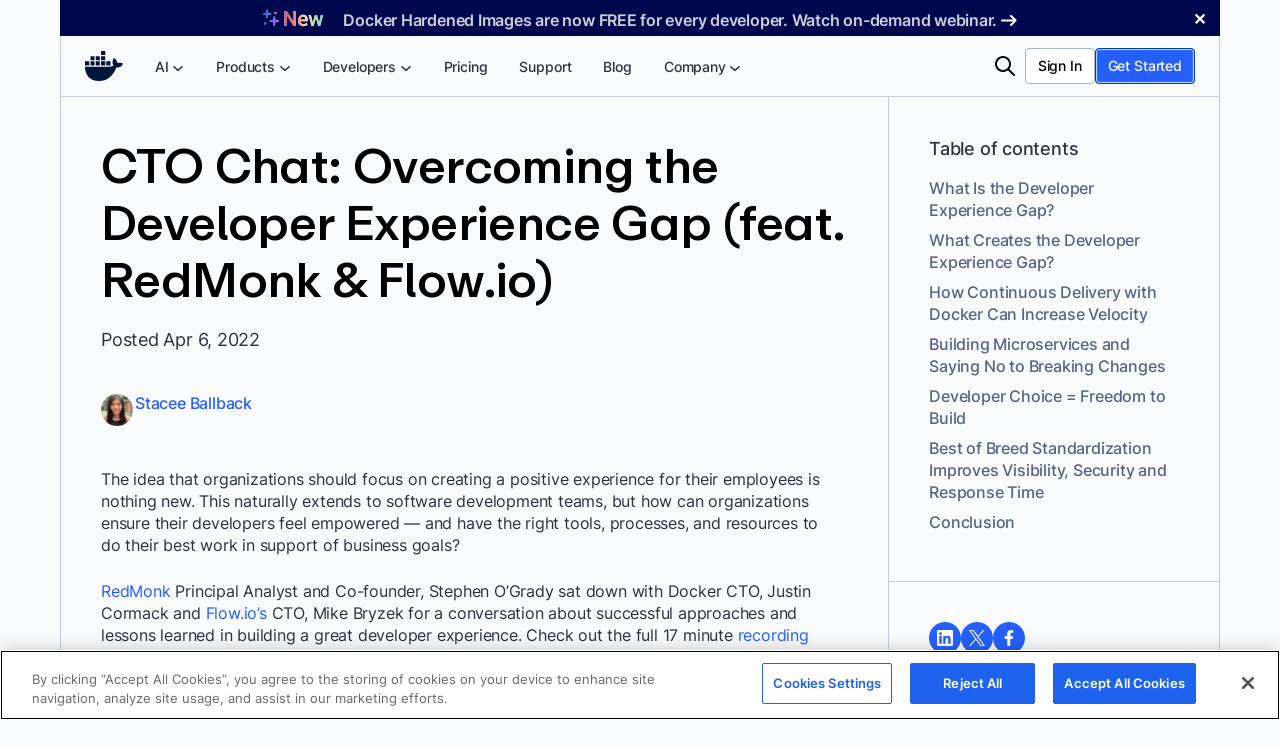

--- FILE ---
content_type: text/html; charset=UTF-8
request_url: https://www.docker.com/blog/cto-chat-overcoming-the-developer-experience-gap-feat-redmonk-flow-io/
body_size: 64525
content:
<!DOCTYPE html>
<html lang="en-US" prefix="og: https://ogp.me/ns#">
<head>
	<meta charset="UTF-8" /><script type="text/javascript">(window.NREUM||(NREUM={})).init={privacy:{cookies_enabled:true},ajax:{deny_list:["bam.nr-data.net"]},feature_flags:["soft_nav"],distributed_tracing:{enabled:true}};(window.NREUM||(NREUM={})).loader_config={agentID:"1386242466",accountID:"6399396",trustKey:"6399396",xpid:"UgUOWFVaDhABVlRWBgMEVVMI",licenseKey:"NRJS-27f33ade91093c8b2a2",applicationID:"1254123379",browserID:"1386242466"};;/*! For license information please see nr-loader-spa-1.308.0.min.js.LICENSE.txt */
(()=>{var e,t,r={384:(e,t,r)=>{"use strict";r.d(t,{NT:()=>a,US:()=>u,Zm:()=>o,bQ:()=>d,dV:()=>c,pV:()=>l});var n=r(6154),i=r(1863),s=r(1910);const a={beacon:"bam.nr-data.net",errorBeacon:"bam.nr-data.net"};function o(){return n.gm.NREUM||(n.gm.NREUM={}),void 0===n.gm.newrelic&&(n.gm.newrelic=n.gm.NREUM),n.gm.NREUM}function c(){let e=o();return e.o||(e.o={ST:n.gm.setTimeout,SI:n.gm.setImmediate||n.gm.setInterval,CT:n.gm.clearTimeout,XHR:n.gm.XMLHttpRequest,REQ:n.gm.Request,EV:n.gm.Event,PR:n.gm.Promise,MO:n.gm.MutationObserver,FETCH:n.gm.fetch,WS:n.gm.WebSocket},(0,s.i)(...Object.values(e.o))),e}function d(e,t){let r=o();r.initializedAgents??={},t.initializedAt={ms:(0,i.t)(),date:new Date},r.initializedAgents[e]=t}function u(e,t){o()[e]=t}function l(){return function(){let e=o();const t=e.info||{};e.info={beacon:a.beacon,errorBeacon:a.errorBeacon,...t}}(),function(){let e=o();const t=e.init||{};e.init={...t}}(),c(),function(){let e=o();const t=e.loader_config||{};e.loader_config={...t}}(),o()}},782:(e,t,r)=>{"use strict";r.d(t,{T:()=>n});const n=r(860).K7.pageViewTiming},860:(e,t,r)=>{"use strict";r.d(t,{$J:()=>u,K7:()=>c,P3:()=>d,XX:()=>i,Yy:()=>o,df:()=>s,qY:()=>n,v4:()=>a});const n="events",i="jserrors",s="browser/blobs",a="rum",o="browser/logs",c={ajax:"ajax",genericEvents:"generic_events",jserrors:i,logging:"logging",metrics:"metrics",pageAction:"page_action",pageViewEvent:"page_view_event",pageViewTiming:"page_view_timing",sessionReplay:"session_replay",sessionTrace:"session_trace",softNav:"soft_navigations",spa:"spa"},d={[c.pageViewEvent]:1,[c.pageViewTiming]:2,[c.metrics]:3,[c.jserrors]:4,[c.spa]:5,[c.ajax]:6,[c.sessionTrace]:7,[c.softNav]:8,[c.sessionReplay]:9,[c.logging]:10,[c.genericEvents]:11},u={[c.pageViewEvent]:a,[c.pageViewTiming]:n,[c.ajax]:n,[c.spa]:n,[c.softNav]:n,[c.metrics]:i,[c.jserrors]:i,[c.sessionTrace]:s,[c.sessionReplay]:s,[c.logging]:o,[c.genericEvents]:"ins"}},944:(e,t,r)=>{"use strict";r.d(t,{R:()=>i});var n=r(3241);function i(e,t){"function"==typeof console.debug&&(console.debug("New Relic Warning: https://github.com/newrelic/newrelic-browser-agent/blob/main/docs/warning-codes.md#".concat(e),t),(0,n.W)({agentIdentifier:null,drained:null,type:"data",name:"warn",feature:"warn",data:{code:e,secondary:t}}))}},993:(e,t,r)=>{"use strict";r.d(t,{A$:()=>s,ET:()=>a,TZ:()=>o,p_:()=>i});var n=r(860);const i={ERROR:"ERROR",WARN:"WARN",INFO:"INFO",DEBUG:"DEBUG",TRACE:"TRACE"},s={OFF:0,ERROR:1,WARN:2,INFO:3,DEBUG:4,TRACE:5},a="log",o=n.K7.logging},1541:(e,t,r)=>{"use strict";r.d(t,{U:()=>i,f:()=>n});const n={MFE:"MFE",BA:"BA"};function i(e,t){if(2!==t?.harvestEndpointVersion)return{};const r=t.agentRef.runtime.appMetadata.agents[0].entityGuid;return e?{"source.id":e.id,"source.name":e.name,"source.type":e.type,"parent.id":e.parent?.id||r,"parent.type":e.parent?.type||n.BA}:{"entity.guid":r,appId:t.agentRef.info.applicationID}}},1687:(e,t,r)=>{"use strict";r.d(t,{Ak:()=>d,Ze:()=>h,x3:()=>u});var n=r(3241),i=r(7836),s=r(3606),a=r(860),o=r(2646);const c={};function d(e,t){const r={staged:!1,priority:a.P3[t]||0};l(e),c[e].get(t)||c[e].set(t,r)}function u(e,t){e&&c[e]&&(c[e].get(t)&&c[e].delete(t),p(e,t,!1),c[e].size&&f(e))}function l(e){if(!e)throw new Error("agentIdentifier required");c[e]||(c[e]=new Map)}function h(e="",t="feature",r=!1){if(l(e),!e||!c[e].get(t)||r)return p(e,t);c[e].get(t).staged=!0,f(e)}function f(e){const t=Array.from(c[e]);t.every(([e,t])=>t.staged)&&(t.sort((e,t)=>e[1].priority-t[1].priority),t.forEach(([t])=>{c[e].delete(t),p(e,t)}))}function p(e,t,r=!0){const a=e?i.ee.get(e):i.ee,c=s.i.handlers;if(!a.aborted&&a.backlog&&c){if((0,n.W)({agentIdentifier:e,type:"lifecycle",name:"drain",feature:t}),r){const e=a.backlog[t],r=c[t];if(r){for(let t=0;e&&t<e.length;++t)g(e[t],r);Object.entries(r).forEach(([e,t])=>{Object.values(t||{}).forEach(t=>{t[0]?.on&&t[0]?.context()instanceof o.y&&t[0].on(e,t[1])})})}}a.isolatedBacklog||delete c[t],a.backlog[t]=null,a.emit("drain-"+t,[])}}function g(e,t){var r=e[1];Object.values(t[r]||{}).forEach(t=>{var r=e[0];if(t[0]===r){var n=t[1],i=e[3],s=e[2];n.apply(i,s)}})}},1738:(e,t,r)=>{"use strict";r.d(t,{U:()=>f,Y:()=>h});var n=r(3241),i=r(9908),s=r(1863),a=r(944),o=r(5701),c=r(3969),d=r(8362),u=r(860),l=r(4261);function h(e,t,r,s){const h=s||r;!h||h[e]&&h[e]!==d.d.prototype[e]||(h[e]=function(){(0,i.p)(c.xV,["API/"+e+"/called"],void 0,u.K7.metrics,r.ee),(0,n.W)({agentIdentifier:r.agentIdentifier,drained:!!o.B?.[r.agentIdentifier],type:"data",name:"api",feature:l.Pl+e,data:{}});try{return t.apply(this,arguments)}catch(e){(0,a.R)(23,e)}})}function f(e,t,r,n,a){const o=e.info;null===r?delete o.jsAttributes[t]:o.jsAttributes[t]=r,(a||null===r)&&(0,i.p)(l.Pl+n,[(0,s.t)(),t,r],void 0,"session",e.ee)}},1741:(e,t,r)=>{"use strict";r.d(t,{W:()=>s});var n=r(944),i=r(4261);class s{#e(e,...t){if(this[e]!==s.prototype[e])return this[e](...t);(0,n.R)(35,e)}addPageAction(e,t){return this.#e(i.hG,e,t)}register(e){return this.#e(i.eY,e)}recordCustomEvent(e,t){return this.#e(i.fF,e,t)}setPageViewName(e,t){return this.#e(i.Fw,e,t)}setCustomAttribute(e,t,r){return this.#e(i.cD,e,t,r)}noticeError(e,t){return this.#e(i.o5,e,t)}setUserId(e,t=!1){return this.#e(i.Dl,e,t)}setApplicationVersion(e){return this.#e(i.nb,e)}setErrorHandler(e){return this.#e(i.bt,e)}addRelease(e,t){return this.#e(i.k6,e,t)}log(e,t){return this.#e(i.$9,e,t)}start(){return this.#e(i.d3)}finished(e){return this.#e(i.BL,e)}recordReplay(){return this.#e(i.CH)}pauseReplay(){return this.#e(i.Tb)}addToTrace(e){return this.#e(i.U2,e)}setCurrentRouteName(e){return this.#e(i.PA,e)}interaction(e){return this.#e(i.dT,e)}wrapLogger(e,t,r){return this.#e(i.Wb,e,t,r)}measure(e,t){return this.#e(i.V1,e,t)}consent(e){return this.#e(i.Pv,e)}}},1863:(e,t,r)=>{"use strict";function n(){return Math.floor(performance.now())}r.d(t,{t:()=>n})},1910:(e,t,r)=>{"use strict";r.d(t,{i:()=>s});var n=r(944);const i=new Map;function s(...e){return e.every(e=>{if(i.has(e))return i.get(e);const t="function"==typeof e?e.toString():"",r=t.includes("[native code]"),s=t.includes("nrWrapper");return r||s||(0,n.R)(64,e?.name||t),i.set(e,r),r})}},2555:(e,t,r)=>{"use strict";r.d(t,{D:()=>o,f:()=>a});var n=r(384),i=r(8122);const s={beacon:n.NT.beacon,errorBeacon:n.NT.errorBeacon,licenseKey:void 0,applicationID:void 0,sa:void 0,queueTime:void 0,applicationTime:void 0,ttGuid:void 0,user:void 0,account:void 0,product:void 0,extra:void 0,jsAttributes:{},userAttributes:void 0,atts:void 0,transactionName:void 0,tNamePlain:void 0};function a(e){try{return!!e.licenseKey&&!!e.errorBeacon&&!!e.applicationID}catch(e){return!1}}const o=e=>(0,i.a)(e,s)},2614:(e,t,r)=>{"use strict";r.d(t,{BB:()=>a,H3:()=>n,g:()=>d,iL:()=>c,tS:()=>o,uh:()=>i,wk:()=>s});const n="NRBA",i="SESSION",s=144e5,a=18e5,o={STARTED:"session-started",PAUSE:"session-pause",RESET:"session-reset",RESUME:"session-resume",UPDATE:"session-update"},c={SAME_TAB:"same-tab",CROSS_TAB:"cross-tab"},d={OFF:0,FULL:1,ERROR:2}},2646:(e,t,r)=>{"use strict";r.d(t,{y:()=>n});class n{constructor(e){this.contextId=e}}},2843:(e,t,r)=>{"use strict";r.d(t,{G:()=>s,u:()=>i});var n=r(3878);function i(e,t=!1,r,i){(0,n.DD)("visibilitychange",function(){if(t)return void("hidden"===document.visibilityState&&e());e(document.visibilityState)},r,i)}function s(e,t,r){(0,n.sp)("pagehide",e,t,r)}},3241:(e,t,r)=>{"use strict";r.d(t,{W:()=>s});var n=r(6154);const i="newrelic";function s(e={}){try{n.gm.dispatchEvent(new CustomEvent(i,{detail:e}))}catch(e){}}},3304:(e,t,r)=>{"use strict";r.d(t,{A:()=>s});var n=r(7836);const i=()=>{const e=new WeakSet;return(t,r)=>{if("object"==typeof r&&null!==r){if(e.has(r))return;e.add(r)}return r}};function s(e){try{return JSON.stringify(e,i())??""}catch(e){try{n.ee.emit("internal-error",[e])}catch(e){}return""}}},3333:(e,t,r)=>{"use strict";r.d(t,{$v:()=>u,TZ:()=>n,Xh:()=>c,Zp:()=>i,kd:()=>d,mq:()=>o,nf:()=>a,qN:()=>s});const n=r(860).K7.genericEvents,i=["auxclick","click","copy","keydown","paste","scrollend"],s=["focus","blur"],a=4,o=1e3,c=2e3,d=["PageAction","UserAction","BrowserPerformance"],u={RESOURCES:"experimental.resources",REGISTER:"register"}},3434:(e,t,r)=>{"use strict";r.d(t,{Jt:()=>s,YM:()=>d});var n=r(7836),i=r(5607);const s="nr@original:".concat(i.W),a=50;var o=Object.prototype.hasOwnProperty,c=!1;function d(e,t){return e||(e=n.ee),r.inPlace=function(e,t,n,i,s){n||(n="");const a="-"===n.charAt(0);for(let o=0;o<t.length;o++){const c=t[o],d=e[c];l(d)||(e[c]=r(d,a?c+n:n,i,c,s))}},r.flag=s,r;function r(t,r,n,c,d){return l(t)?t:(r||(r=""),nrWrapper[s]=t,function(e,t,r){if(Object.defineProperty&&Object.keys)try{return Object.keys(e).forEach(function(r){Object.defineProperty(t,r,{get:function(){return e[r]},set:function(t){return e[r]=t,t}})}),t}catch(e){u([e],r)}for(var n in e)o.call(e,n)&&(t[n]=e[n])}(t,nrWrapper,e),nrWrapper);function nrWrapper(){var s,o,l,h;let f;try{o=this,s=[...arguments],l="function"==typeof n?n(s,o):n||{}}catch(t){u([t,"",[s,o,c],l],e)}i(r+"start",[s,o,c],l,d);const p=performance.now();let g;try{return h=t.apply(o,s),g=performance.now(),h}catch(e){throw g=performance.now(),i(r+"err",[s,o,e],l,d),f=e,f}finally{const e=g-p,t={start:p,end:g,duration:e,isLongTask:e>=a,methodName:c,thrownError:f};t.isLongTask&&i("long-task",[t,o],l,d),i(r+"end",[s,o,h],l,d)}}}function i(r,n,i,s){if(!c||t){var a=c;c=!0;try{e.emit(r,n,i,t,s)}catch(t){u([t,r,n,i],e)}c=a}}}function u(e,t){t||(t=n.ee);try{t.emit("internal-error",e)}catch(e){}}function l(e){return!(e&&"function"==typeof e&&e.apply&&!e[s])}},3606:(e,t,r)=>{"use strict";r.d(t,{i:()=>s});var n=r(9908);s.on=a;var i=s.handlers={};function s(e,t,r,s){a(s||n.d,i,e,t,r)}function a(e,t,r,i,s){s||(s="feature"),e||(e=n.d);var a=t[s]=t[s]||{};(a[r]=a[r]||[]).push([e,i])}},3738:(e,t,r)=>{"use strict";r.d(t,{He:()=>i,Kp:()=>o,Lc:()=>d,Rz:()=>u,TZ:()=>n,bD:()=>s,d3:()=>a,jx:()=>l,sl:()=>h,uP:()=>c});const n=r(860).K7.sessionTrace,i="bstResource",s="resource",a="-start",o="-end",c="fn"+a,d="fn"+o,u="pushState",l=1e3,h=3e4},3785:(e,t,r)=>{"use strict";r.d(t,{R:()=>c,b:()=>d});var n=r(9908),i=r(1863),s=r(860),a=r(3969),o=r(993);function c(e,t,r={},c=o.p_.INFO,d=!0,u,l=(0,i.t)()){(0,n.p)(a.xV,["API/logging/".concat(c.toLowerCase(),"/called")],void 0,s.K7.metrics,e),(0,n.p)(o.ET,[l,t,r,c,d,u],void 0,s.K7.logging,e)}function d(e){return"string"==typeof e&&Object.values(o.p_).some(t=>t===e.toUpperCase().trim())}},3878:(e,t,r)=>{"use strict";function n(e,t){return{capture:e,passive:!1,signal:t}}function i(e,t,r=!1,i){window.addEventListener(e,t,n(r,i))}function s(e,t,r=!1,i){document.addEventListener(e,t,n(r,i))}r.d(t,{DD:()=>s,jT:()=>n,sp:()=>i})},3962:(e,t,r)=>{"use strict";r.d(t,{AM:()=>a,O2:()=>l,OV:()=>s,Qu:()=>h,TZ:()=>c,ih:()=>f,pP:()=>o,t1:()=>u,tC:()=>i,wD:()=>d});var n=r(860);const i=["click","keydown","submit"],s="popstate",a="api",o="initialPageLoad",c=n.K7.softNav,d=5e3,u=500,l={INITIAL_PAGE_LOAD:"",ROUTE_CHANGE:1,UNSPECIFIED:2},h={INTERACTION:1,AJAX:2,CUSTOM_END:3,CUSTOM_TRACER:4},f={IP:"in progress",PF:"pending finish",FIN:"finished",CAN:"cancelled"}},3969:(e,t,r)=>{"use strict";r.d(t,{TZ:()=>n,XG:()=>o,rs:()=>i,xV:()=>a,z_:()=>s});const n=r(860).K7.metrics,i="sm",s="cm",a="storeSupportabilityMetrics",o="storeEventMetrics"},4234:(e,t,r)=>{"use strict";r.d(t,{W:()=>s});var n=r(7836),i=r(1687);class s{constructor(e,t){this.agentIdentifier=e,this.ee=n.ee.get(e),this.featureName=t,this.blocked=!1}deregisterDrain(){(0,i.x3)(this.agentIdentifier,this.featureName)}}},4261:(e,t,r)=>{"use strict";r.d(t,{$9:()=>u,BL:()=>c,CH:()=>p,Dl:()=>R,Fw:()=>w,PA:()=>v,Pl:()=>n,Pv:()=>A,Tb:()=>h,U2:()=>a,V1:()=>E,Wb:()=>T,bt:()=>y,cD:()=>b,d3:()=>x,dT:()=>d,eY:()=>g,fF:()=>f,hG:()=>s,hw:()=>i,k6:()=>o,nb:()=>m,o5:()=>l});const n="api-",i=n+"ixn-",s="addPageAction",a="addToTrace",o="addRelease",c="finished",d="interaction",u="log",l="noticeError",h="pauseReplay",f="recordCustomEvent",p="recordReplay",g="register",m="setApplicationVersion",v="setCurrentRouteName",b="setCustomAttribute",y="setErrorHandler",w="setPageViewName",R="setUserId",x="start",T="wrapLogger",E="measure",A="consent"},5205:(e,t,r)=>{"use strict";r.d(t,{j:()=>S});var n=r(384),i=r(1741);var s=r(2555),a=r(3333);const o=e=>{if(!e||"string"!=typeof e)return!1;try{document.createDocumentFragment().querySelector(e)}catch{return!1}return!0};var c=r(2614),d=r(944),u=r(8122);const l="[data-nr-mask]",h=e=>(0,u.a)(e,(()=>{const e={feature_flags:[],experimental:{allow_registered_children:!1,resources:!1},mask_selector:"*",block_selector:"[data-nr-block]",mask_input_options:{color:!1,date:!1,"datetime-local":!1,email:!1,month:!1,number:!1,range:!1,search:!1,tel:!1,text:!1,time:!1,url:!1,week:!1,textarea:!1,select:!1,password:!0}};return{ajax:{deny_list:void 0,block_internal:!0,enabled:!0,autoStart:!0},api:{get allow_registered_children(){return e.feature_flags.includes(a.$v.REGISTER)||e.experimental.allow_registered_children},set allow_registered_children(t){e.experimental.allow_registered_children=t},duplicate_registered_data:!1},browser_consent_mode:{enabled:!1},distributed_tracing:{enabled:void 0,exclude_newrelic_header:void 0,cors_use_newrelic_header:void 0,cors_use_tracecontext_headers:void 0,allowed_origins:void 0},get feature_flags(){return e.feature_flags},set feature_flags(t){e.feature_flags=t},generic_events:{enabled:!0,autoStart:!0},harvest:{interval:30},jserrors:{enabled:!0,autoStart:!0},logging:{enabled:!0,autoStart:!0},metrics:{enabled:!0,autoStart:!0},obfuscate:void 0,page_action:{enabled:!0},page_view_event:{enabled:!0,autoStart:!0},page_view_timing:{enabled:!0,autoStart:!0},performance:{capture_marks:!1,capture_measures:!1,capture_detail:!0,resources:{get enabled(){return e.feature_flags.includes(a.$v.RESOURCES)||e.experimental.resources},set enabled(t){e.experimental.resources=t},asset_types:[],first_party_domains:[],ignore_newrelic:!0}},privacy:{cookies_enabled:!0},proxy:{assets:void 0,beacon:void 0},session:{expiresMs:c.wk,inactiveMs:c.BB},session_replay:{autoStart:!0,enabled:!1,preload:!1,sampling_rate:10,error_sampling_rate:100,collect_fonts:!1,inline_images:!1,fix_stylesheets:!0,mask_all_inputs:!0,get mask_text_selector(){return e.mask_selector},set mask_text_selector(t){o(t)?e.mask_selector="".concat(t,",").concat(l):""===t||null===t?e.mask_selector=l:(0,d.R)(5,t)},get block_class(){return"nr-block"},get ignore_class(){return"nr-ignore"},get mask_text_class(){return"nr-mask"},get block_selector(){return e.block_selector},set block_selector(t){o(t)?e.block_selector+=",".concat(t):""!==t&&(0,d.R)(6,t)},get mask_input_options(){return e.mask_input_options},set mask_input_options(t){t&&"object"==typeof t?e.mask_input_options={...t,password:!0}:(0,d.R)(7,t)}},session_trace:{enabled:!0,autoStart:!0},soft_navigations:{enabled:!0,autoStart:!0},spa:{enabled:!0,autoStart:!0},ssl:void 0,user_actions:{enabled:!0,elementAttributes:["id","className","tagName","type"]}}})());var f=r(6154),p=r(9324);let g=0;const m={buildEnv:p.F3,distMethod:p.Xs,version:p.xv,originTime:f.WN},v={consented:!1},b={appMetadata:{},get consented(){return this.session?.state?.consent||v.consented},set consented(e){v.consented=e},customTransaction:void 0,denyList:void 0,disabled:!1,harvester:void 0,isolatedBacklog:!1,isRecording:!1,loaderType:void 0,maxBytes:3e4,obfuscator:void 0,onerror:void 0,ptid:void 0,releaseIds:{},session:void 0,timeKeeper:void 0,registeredEntities:[],jsAttributesMetadata:{bytes:0},get harvestCount(){return++g}},y=e=>{const t=(0,u.a)(e,b),r=Object.keys(m).reduce((e,t)=>(e[t]={value:m[t],writable:!1,configurable:!0,enumerable:!0},e),{});return Object.defineProperties(t,r)};var w=r(5701);const R=e=>{const t=e.startsWith("http");e+="/",r.p=t?e:"https://"+e};var x=r(7836),T=r(3241);const E={accountID:void 0,trustKey:void 0,agentID:void 0,licenseKey:void 0,applicationID:void 0,xpid:void 0},A=e=>(0,u.a)(e,E),_=new Set;function S(e,t={},r,a){let{init:o,info:c,loader_config:d,runtime:u={},exposed:l=!0}=t;if(!c){const e=(0,n.pV)();o=e.init,c=e.info,d=e.loader_config}e.init=h(o||{}),e.loader_config=A(d||{}),c.jsAttributes??={},f.bv&&(c.jsAttributes.isWorker=!0),e.info=(0,s.D)(c);const p=e.init,g=[c.beacon,c.errorBeacon];_.has(e.agentIdentifier)||(p.proxy.assets&&(R(p.proxy.assets),g.push(p.proxy.assets)),p.proxy.beacon&&g.push(p.proxy.beacon),e.beacons=[...g],function(e){const t=(0,n.pV)();Object.getOwnPropertyNames(i.W.prototype).forEach(r=>{const n=i.W.prototype[r];if("function"!=typeof n||"constructor"===n)return;let s=t[r];e[r]&&!1!==e.exposed&&"micro-agent"!==e.runtime?.loaderType&&(t[r]=(...t)=>{const n=e[r](...t);return s?s(...t):n})})}(e),(0,n.US)("activatedFeatures",w.B)),u.denyList=[...p.ajax.deny_list||[],...p.ajax.block_internal?g:[]],u.ptid=e.agentIdentifier,u.loaderType=r,e.runtime=y(u),_.has(e.agentIdentifier)||(e.ee=x.ee.get(e.agentIdentifier),e.exposed=l,(0,T.W)({agentIdentifier:e.agentIdentifier,drained:!!w.B?.[e.agentIdentifier],type:"lifecycle",name:"initialize",feature:void 0,data:e.config})),_.add(e.agentIdentifier)}},5270:(e,t,r)=>{"use strict";r.d(t,{Aw:()=>a,SR:()=>s,rF:()=>o});var n=r(384),i=r(7767);function s(e){return!!(0,n.dV)().o.MO&&(0,i.V)(e)&&!0===e?.session_trace.enabled}function a(e){return!0===e?.session_replay.preload&&s(e)}function o(e,t){try{if("string"==typeof t?.type){if("password"===t.type.toLowerCase())return"*".repeat(e?.length||0);if(void 0!==t?.dataset?.nrUnmask||t?.classList?.contains("nr-unmask"))return e}}catch(e){}return"string"==typeof e?e.replace(/[\S]/g,"*"):"*".repeat(e?.length||0)}},5289:(e,t,r)=>{"use strict";r.d(t,{GG:()=>a,Qr:()=>c,sB:()=>o});var n=r(3878),i=r(6389);function s(){return"undefined"==typeof document||"complete"===document.readyState}function a(e,t){if(s())return e();const r=(0,i.J)(e),a=setInterval(()=>{s()&&(clearInterval(a),r())},500);(0,n.sp)("load",r,t)}function o(e){if(s())return e();(0,n.DD)("DOMContentLoaded",e)}function c(e){if(s())return e();(0,n.sp)("popstate",e)}},5607:(e,t,r)=>{"use strict";r.d(t,{W:()=>n});const n=(0,r(9566).bz)()},5701:(e,t,r)=>{"use strict";r.d(t,{B:()=>s,t:()=>a});var n=r(3241);const i=new Set,s={};function a(e,t){const r=t.agentIdentifier;s[r]??={},e&&"object"==typeof e&&(i.has(r)||(t.ee.emit("rumresp",[e]),s[r]=e,i.add(r),(0,n.W)({agentIdentifier:r,loaded:!0,drained:!0,type:"lifecycle",name:"load",feature:void 0,data:e})))}},6154:(e,t,r)=>{"use strict";r.d(t,{OF:()=>d,RI:()=>i,WN:()=>h,bv:()=>s,eN:()=>f,gm:()=>a,lR:()=>l,m:()=>c,mw:()=>o,sb:()=>u});var n=r(1863);const i="undefined"!=typeof window&&!!window.document,s="undefined"!=typeof WorkerGlobalScope&&("undefined"!=typeof self&&self instanceof WorkerGlobalScope&&self.navigator instanceof WorkerNavigator||"undefined"!=typeof globalThis&&globalThis instanceof WorkerGlobalScope&&globalThis.navigator instanceof WorkerNavigator),a=i?window:"undefined"!=typeof WorkerGlobalScope&&("undefined"!=typeof self&&self instanceof WorkerGlobalScope&&self||"undefined"!=typeof globalThis&&globalThis instanceof WorkerGlobalScope&&globalThis),o=Boolean("hidden"===a?.document?.visibilityState),c=""+a?.location,d=/iPad|iPhone|iPod/.test(a.navigator?.userAgent),u=d&&"undefined"==typeof SharedWorker,l=(()=>{const e=a.navigator?.userAgent?.match(/Firefox[/\s](\d+\.\d+)/);return Array.isArray(e)&&e.length>=2?+e[1]:0})(),h=Date.now()-(0,n.t)(),f=()=>"undefined"!=typeof PerformanceNavigationTiming&&a?.performance?.getEntriesByType("navigation")?.[0]?.responseStart},6344:(e,t,r)=>{"use strict";r.d(t,{BB:()=>u,Qb:()=>l,TZ:()=>i,Ug:()=>a,Vh:()=>s,_s:()=>o,bc:()=>d,yP:()=>c});var n=r(2614);const i=r(860).K7.sessionReplay,s="errorDuringReplay",a=.12,o={DomContentLoaded:0,Load:1,FullSnapshot:2,IncrementalSnapshot:3,Meta:4,Custom:5},c={[n.g.ERROR]:15e3,[n.g.FULL]:3e5,[n.g.OFF]:0},d={RESET:{message:"Session was reset",sm:"Reset"},IMPORT:{message:"Recorder failed to import",sm:"Import"},TOO_MANY:{message:"429: Too Many Requests",sm:"Too-Many"},TOO_BIG:{message:"Payload was too large",sm:"Too-Big"},CROSS_TAB:{message:"Session Entity was set to OFF on another tab",sm:"Cross-Tab"},ENTITLEMENTS:{message:"Session Replay is not allowed and will not be started",sm:"Entitlement"}},u=5e3,l={API:"api",RESUME:"resume",SWITCH_TO_FULL:"switchToFull",INITIALIZE:"initialize",PRELOAD:"preload"}},6389:(e,t,r)=>{"use strict";function n(e,t=500,r={}){const n=r?.leading||!1;let i;return(...r)=>{n&&void 0===i&&(e.apply(this,r),i=setTimeout(()=>{i=clearTimeout(i)},t)),n||(clearTimeout(i),i=setTimeout(()=>{e.apply(this,r)},t))}}function i(e){let t=!1;return(...r)=>{t||(t=!0,e.apply(this,r))}}r.d(t,{J:()=>i,s:()=>n})},6630:(e,t,r)=>{"use strict";r.d(t,{T:()=>n});const n=r(860).K7.pageViewEvent},6774:(e,t,r)=>{"use strict";r.d(t,{T:()=>n});const n=r(860).K7.jserrors},7295:(e,t,r)=>{"use strict";r.d(t,{Xv:()=>a,gX:()=>i,iW:()=>s});var n=[];function i(e){if(!e||s(e))return!1;if(0===n.length)return!0;if("*"===n[0].hostname)return!1;for(var t=0;t<n.length;t++){var r=n[t];if(r.hostname.test(e.hostname)&&r.pathname.test(e.pathname))return!1}return!0}function s(e){return void 0===e.hostname}function a(e){if(n=[],e&&e.length)for(var t=0;t<e.length;t++){let r=e[t];if(!r)continue;if("*"===r)return void(n=[{hostname:"*"}]);0===r.indexOf("http://")?r=r.substring(7):0===r.indexOf("https://")&&(r=r.substring(8));const i=r.indexOf("/");let s,a;i>0?(s=r.substring(0,i),a=r.substring(i)):(s=r,a="*");let[c]=s.split(":");n.push({hostname:o(c),pathname:o(a,!0)})}}function o(e,t=!1){const r=e.replace(/[.+?^${}()|[\]\\]/g,e=>"\\"+e).replace(/\*/g,".*?");return new RegExp((t?"^":"")+r+"$")}},7485:(e,t,r)=>{"use strict";r.d(t,{D:()=>i});var n=r(6154);function i(e){if(0===(e||"").indexOf("data:"))return{protocol:"data"};try{const t=new URL(e,location.href),r={port:t.port,hostname:t.hostname,pathname:t.pathname,search:t.search,protocol:t.protocol.slice(0,t.protocol.indexOf(":")),sameOrigin:t.protocol===n.gm?.location?.protocol&&t.host===n.gm?.location?.host};return r.port&&""!==r.port||("http:"===t.protocol&&(r.port="80"),"https:"===t.protocol&&(r.port="443")),r.pathname&&""!==r.pathname?r.pathname.startsWith("/")||(r.pathname="/".concat(r.pathname)):r.pathname="/",r}catch(e){return{}}}},7699:(e,t,r)=>{"use strict";r.d(t,{It:()=>s,KC:()=>o,No:()=>i,qh:()=>a});var n=r(860);const i=16e3,s=1e6,a="SESSION_ERROR",o={[n.K7.logging]:!0,[n.K7.genericEvents]:!1,[n.K7.jserrors]:!1,[n.K7.ajax]:!1}},7767:(e,t,r)=>{"use strict";r.d(t,{V:()=>i});var n=r(6154);const i=e=>n.RI&&!0===e?.privacy.cookies_enabled},7836:(e,t,r)=>{"use strict";r.d(t,{P:()=>o,ee:()=>c});var n=r(384),i=r(8990),s=r(2646),a=r(5607);const o="nr@context:".concat(a.W),c=function e(t,r){var n={},a={},u={},l=!1;try{l=16===r.length&&d.initializedAgents?.[r]?.runtime.isolatedBacklog}catch(e){}var h={on:p,addEventListener:p,removeEventListener:function(e,t){var r=n[e];if(!r)return;for(var i=0;i<r.length;i++)r[i]===t&&r.splice(i,1)},emit:function(e,r,n,i,s){!1!==s&&(s=!0);if(c.aborted&&!i)return;t&&s&&t.emit(e,r,n);var o=f(n);g(e).forEach(e=>{e.apply(o,r)});var d=v()[a[e]];d&&d.push([h,e,r,o]);return o},get:m,listeners:g,context:f,buffer:function(e,t){const r=v();if(t=t||"feature",h.aborted)return;Object.entries(e||{}).forEach(([e,n])=>{a[n]=t,t in r||(r[t]=[])})},abort:function(){h._aborted=!0,Object.keys(h.backlog).forEach(e=>{delete h.backlog[e]})},isBuffering:function(e){return!!v()[a[e]]},debugId:r,backlog:l?{}:t&&"object"==typeof t.backlog?t.backlog:{},isolatedBacklog:l};return Object.defineProperty(h,"aborted",{get:()=>{let e=h._aborted||!1;return e||(t&&(e=t.aborted),e)}}),h;function f(e){return e&&e instanceof s.y?e:e?(0,i.I)(e,o,()=>new s.y(o)):new s.y(o)}function p(e,t){n[e]=g(e).concat(t)}function g(e){return n[e]||[]}function m(t){return u[t]=u[t]||e(h,t)}function v(){return h.backlog}}(void 0,"globalEE"),d=(0,n.Zm)();d.ee||(d.ee=c)},8122:(e,t,r)=>{"use strict";r.d(t,{a:()=>i});var n=r(944);function i(e,t){try{if(!e||"object"!=typeof e)return(0,n.R)(3);if(!t||"object"!=typeof t)return(0,n.R)(4);const r=Object.create(Object.getPrototypeOf(t),Object.getOwnPropertyDescriptors(t)),s=0===Object.keys(r).length?e:r;for(let a in s)if(void 0!==e[a])try{if(null===e[a]){r[a]=null;continue}Array.isArray(e[a])&&Array.isArray(t[a])?r[a]=Array.from(new Set([...e[a],...t[a]])):"object"==typeof e[a]&&"object"==typeof t[a]?r[a]=i(e[a],t[a]):r[a]=e[a]}catch(e){r[a]||(0,n.R)(1,e)}return r}catch(e){(0,n.R)(2,e)}}},8139:(e,t,r)=>{"use strict";r.d(t,{u:()=>h});var n=r(7836),i=r(3434),s=r(8990),a=r(6154);const o={},c=a.gm.XMLHttpRequest,d="addEventListener",u="removeEventListener",l="nr@wrapped:".concat(n.P);function h(e){var t=function(e){return(e||n.ee).get("events")}(e);if(o[t.debugId]++)return t;o[t.debugId]=1;var r=(0,i.YM)(t,!0);function h(e){r.inPlace(e,[d,u],"-",p)}function p(e,t){return e[1]}return"getPrototypeOf"in Object&&(a.RI&&f(document,h),c&&f(c.prototype,h),f(a.gm,h)),t.on(d+"-start",function(e,t){var n=e[1];if(null!==n&&("function"==typeof n||"object"==typeof n)&&"newrelic"!==e[0]){var i=(0,s.I)(n,l,function(){var e={object:function(){if("function"!=typeof n.handleEvent)return;return n.handleEvent.apply(n,arguments)},function:n}[typeof n];return e?r(e,"fn-",null,e.name||"anonymous"):n});this.wrapped=e[1]=i}}),t.on(u+"-start",function(e){e[1]=this.wrapped||e[1]}),t}function f(e,t,...r){let n=e;for(;"object"==typeof n&&!Object.prototype.hasOwnProperty.call(n,d);)n=Object.getPrototypeOf(n);n&&t(n,...r)}},8362:(e,t,r)=>{"use strict";r.d(t,{d:()=>s});var n=r(9566),i=r(1741);class s extends i.W{agentIdentifier=(0,n.LA)(16)}},8374:(e,t,r)=>{r.nc=(()=>{try{return document?.currentScript?.nonce}catch(e){}return""})()},8990:(e,t,r)=>{"use strict";r.d(t,{I:()=>i});var n=Object.prototype.hasOwnProperty;function i(e,t,r){if(n.call(e,t))return e[t];var i=r();if(Object.defineProperty&&Object.keys)try{return Object.defineProperty(e,t,{value:i,writable:!0,enumerable:!1}),i}catch(e){}return e[t]=i,i}},9119:(e,t,r)=>{"use strict";r.d(t,{L:()=>s});var n=/([^?#]*)[^#]*(#[^?]*|$).*/,i=/([^?#]*)().*/;function s(e,t){return e?e.replace(t?n:i,"$1$2"):e}},9300:(e,t,r)=>{"use strict";r.d(t,{T:()=>n});const n=r(860).K7.ajax},9324:(e,t,r)=>{"use strict";r.d(t,{AJ:()=>a,F3:()=>i,Xs:()=>s,Yq:()=>o,xv:()=>n});const n="1.308.0",i="PROD",s="CDN",a="@newrelic/rrweb",o="1.0.1"},9566:(e,t,r)=>{"use strict";r.d(t,{LA:()=>o,ZF:()=>c,bz:()=>a,el:()=>d});var n=r(6154);const i="xxxxxxxx-xxxx-4xxx-yxxx-xxxxxxxxxxxx";function s(e,t){return e?15&e[t]:16*Math.random()|0}function a(){const e=n.gm?.crypto||n.gm?.msCrypto;let t,r=0;return e&&e.getRandomValues&&(t=e.getRandomValues(new Uint8Array(30))),i.split("").map(e=>"x"===e?s(t,r++).toString(16):"y"===e?(3&s()|8).toString(16):e).join("")}function o(e){const t=n.gm?.crypto||n.gm?.msCrypto;let r,i=0;t&&t.getRandomValues&&(r=t.getRandomValues(new Uint8Array(e)));const a=[];for(var o=0;o<e;o++)a.push(s(r,i++).toString(16));return a.join("")}function c(){return o(16)}function d(){return o(32)}},9908:(e,t,r)=>{"use strict";r.d(t,{d:()=>n,p:()=>i});var n=r(7836).ee.get("handle");function i(e,t,r,i,s){s?(s.buffer([e],i),s.emit(e,t,r)):(n.buffer([e],i),n.emit(e,t,r))}}},n={};function i(e){var t=n[e];if(void 0!==t)return t.exports;var s=n[e]={exports:{}};return r[e](s,s.exports,i),s.exports}i.m=r,i.d=(e,t)=>{for(var r in t)i.o(t,r)&&!i.o(e,r)&&Object.defineProperty(e,r,{enumerable:!0,get:t[r]})},i.f={},i.e=e=>Promise.all(Object.keys(i.f).reduce((t,r)=>(i.f[r](e,t),t),[])),i.u=e=>({212:"nr-spa-compressor",249:"nr-spa-recorder",478:"nr-spa"}[e]+"-1.308.0.min.js"),i.o=(e,t)=>Object.prototype.hasOwnProperty.call(e,t),e={},t="NRBA-1.308.0.PROD:",i.l=(r,n,s,a)=>{if(e[r])e[r].push(n);else{var o,c;if(void 0!==s)for(var d=document.getElementsByTagName("script"),u=0;u<d.length;u++){var l=d[u];if(l.getAttribute("src")==r||l.getAttribute("data-webpack")==t+s){o=l;break}}if(!o){c=!0;var h={478:"sha512-RSfSVnmHk59T/uIPbdSE0LPeqcEdF4/+XhfJdBuccH5rYMOEZDhFdtnh6X6nJk7hGpzHd9Ujhsy7lZEz/ORYCQ==",249:"sha512-ehJXhmntm85NSqW4MkhfQqmeKFulra3klDyY0OPDUE+sQ3GokHlPh1pmAzuNy//3j4ac6lzIbmXLvGQBMYmrkg==",212:"sha512-B9h4CR46ndKRgMBcK+j67uSR2RCnJfGefU+A7FrgR/k42ovXy5x/MAVFiSvFxuVeEk/pNLgvYGMp1cBSK/G6Fg=="};(o=document.createElement("script")).charset="utf-8",i.nc&&o.setAttribute("nonce",i.nc),o.setAttribute("data-webpack",t+s),o.src=r,0!==o.src.indexOf(window.location.origin+"/")&&(o.crossOrigin="anonymous"),h[a]&&(o.integrity=h[a])}e[r]=[n];var f=(t,n)=>{o.onerror=o.onload=null,clearTimeout(p);var i=e[r];if(delete e[r],o.parentNode&&o.parentNode.removeChild(o),i&&i.forEach(e=>e(n)),t)return t(n)},p=setTimeout(f.bind(null,void 0,{type:"timeout",target:o}),12e4);o.onerror=f.bind(null,o.onerror),o.onload=f.bind(null,o.onload),c&&document.head.appendChild(o)}},i.r=e=>{"undefined"!=typeof Symbol&&Symbol.toStringTag&&Object.defineProperty(e,Symbol.toStringTag,{value:"Module"}),Object.defineProperty(e,"__esModule",{value:!0})},i.p="https://js-agent.newrelic.com/",(()=>{var e={38:0,788:0};i.f.j=(t,r)=>{var n=i.o(e,t)?e[t]:void 0;if(0!==n)if(n)r.push(n[2]);else{var s=new Promise((r,i)=>n=e[t]=[r,i]);r.push(n[2]=s);var a=i.p+i.u(t),o=new Error;i.l(a,r=>{if(i.o(e,t)&&(0!==(n=e[t])&&(e[t]=void 0),n)){var s=r&&("load"===r.type?"missing":r.type),a=r&&r.target&&r.target.src;o.message="Loading chunk "+t+" failed: ("+s+": "+a+")",o.name="ChunkLoadError",o.type=s,o.request=a,n[1](o)}},"chunk-"+t,t)}};var t=(t,r)=>{var n,s,[a,o,c]=r,d=0;if(a.some(t=>0!==e[t])){for(n in o)i.o(o,n)&&(i.m[n]=o[n]);if(c)c(i)}for(t&&t(r);d<a.length;d++)s=a[d],i.o(e,s)&&e[s]&&e[s][0](),e[s]=0},r=self["webpackChunk:NRBA-1.308.0.PROD"]=self["webpackChunk:NRBA-1.308.0.PROD"]||[];r.forEach(t.bind(null,0)),r.push=t.bind(null,r.push.bind(r))})(),(()=>{"use strict";i(8374);var e=i(8362),t=i(860);const r=Object.values(t.K7);var n=i(5205);var s=i(9908),a=i(1863),o=i(4261),c=i(1738);var d=i(1687),u=i(4234),l=i(5289),h=i(6154),f=i(944),p=i(5270),g=i(7767),m=i(6389),v=i(7699);class b extends u.W{constructor(e,t){super(e.agentIdentifier,t),this.agentRef=e,this.abortHandler=void 0,this.featAggregate=void 0,this.loadedSuccessfully=void 0,this.onAggregateImported=new Promise(e=>{this.loadedSuccessfully=e}),this.deferred=Promise.resolve(),!1===e.init[this.featureName].autoStart?this.deferred=new Promise((t,r)=>{this.ee.on("manual-start-all",(0,m.J)(()=>{(0,d.Ak)(e.agentIdentifier,this.featureName),t()}))}):(0,d.Ak)(e.agentIdentifier,t)}importAggregator(e,t,r={}){if(this.featAggregate)return;const n=async()=>{let n;await this.deferred;try{if((0,g.V)(e.init)){const{setupAgentSession:t}=await i.e(478).then(i.bind(i,8766));n=t(e)}}catch(e){(0,f.R)(20,e),this.ee.emit("internal-error",[e]),(0,s.p)(v.qh,[e],void 0,this.featureName,this.ee)}try{if(!this.#t(this.featureName,n,e.init))return(0,d.Ze)(this.agentIdentifier,this.featureName),void this.loadedSuccessfully(!1);const{Aggregate:i}=await t();this.featAggregate=new i(e,r),e.runtime.harvester.initializedAggregates.push(this.featAggregate),this.loadedSuccessfully(!0)}catch(e){(0,f.R)(34,e),this.abortHandler?.(),(0,d.Ze)(this.agentIdentifier,this.featureName,!0),this.loadedSuccessfully(!1),this.ee&&this.ee.abort()}};h.RI?(0,l.GG)(()=>n(),!0):n()}#t(e,r,n){if(this.blocked)return!1;switch(e){case t.K7.sessionReplay:return(0,p.SR)(n)&&!!r;case t.K7.sessionTrace:return!!r;default:return!0}}}var y=i(6630),w=i(2614),R=i(3241);class x extends b{static featureName=y.T;constructor(e){var t;super(e,y.T),this.setupInspectionEvents(e.agentIdentifier),t=e,(0,c.Y)(o.Fw,function(e,r){"string"==typeof e&&("/"!==e.charAt(0)&&(e="/"+e),t.runtime.customTransaction=(r||"http://custom.transaction")+e,(0,s.p)(o.Pl+o.Fw,[(0,a.t)()],void 0,void 0,t.ee))},t),this.importAggregator(e,()=>i.e(478).then(i.bind(i,2467)))}setupInspectionEvents(e){const t=(t,r)=>{t&&(0,R.W)({agentIdentifier:e,timeStamp:t.timeStamp,loaded:"complete"===t.target.readyState,type:"window",name:r,data:t.target.location+""})};(0,l.sB)(e=>{t(e,"DOMContentLoaded")}),(0,l.GG)(e=>{t(e,"load")}),(0,l.Qr)(e=>{t(e,"navigate")}),this.ee.on(w.tS.UPDATE,(t,r)=>{(0,R.W)({agentIdentifier:e,type:"lifecycle",name:"session",data:r})})}}var T=i(384);class E extends e.d{constructor(e){var t;(super(),h.gm)?(this.features={},(0,T.bQ)(this.agentIdentifier,this),this.desiredFeatures=new Set(e.features||[]),this.desiredFeatures.add(x),(0,n.j)(this,e,e.loaderType||"agent"),t=this,(0,c.Y)(o.cD,function(e,r,n=!1){if("string"==typeof e){if(["string","number","boolean"].includes(typeof r)||null===r)return(0,c.U)(t,e,r,o.cD,n);(0,f.R)(40,typeof r)}else(0,f.R)(39,typeof e)},t),function(e){(0,c.Y)(o.Dl,function(t,r=!1){if("string"!=typeof t&&null!==t)return void(0,f.R)(41,typeof t);const n=e.info.jsAttributes["enduser.id"];r&&null!=n&&n!==t?(0,s.p)(o.Pl+"setUserIdAndResetSession",[t],void 0,"session",e.ee):(0,c.U)(e,"enduser.id",t,o.Dl,!0)},e)}(this),function(e){(0,c.Y)(o.nb,function(t){if("string"==typeof t||null===t)return(0,c.U)(e,"application.version",t,o.nb,!1);(0,f.R)(42,typeof t)},e)}(this),function(e){(0,c.Y)(o.d3,function(){e.ee.emit("manual-start-all")},e)}(this),function(e){(0,c.Y)(o.Pv,function(t=!0){if("boolean"==typeof t){if((0,s.p)(o.Pl+o.Pv,[t],void 0,"session",e.ee),e.runtime.consented=t,t){const t=e.features.page_view_event;t.onAggregateImported.then(e=>{const r=t.featAggregate;e&&!r.sentRum&&r.sendRum()})}}else(0,f.R)(65,typeof t)},e)}(this),this.run()):(0,f.R)(21)}get config(){return{info:this.info,init:this.init,loader_config:this.loader_config,runtime:this.runtime}}get api(){return this}run(){try{const e=function(e){const t={};return r.forEach(r=>{t[r]=!!e[r]?.enabled}),t}(this.init),n=[...this.desiredFeatures];n.sort((e,r)=>t.P3[e.featureName]-t.P3[r.featureName]),n.forEach(r=>{if(!e[r.featureName]&&r.featureName!==t.K7.pageViewEvent)return;if(r.featureName===t.K7.spa)return void(0,f.R)(67);const n=function(e){switch(e){case t.K7.ajax:return[t.K7.jserrors];case t.K7.sessionTrace:return[t.K7.ajax,t.K7.pageViewEvent];case t.K7.sessionReplay:return[t.K7.sessionTrace];case t.K7.pageViewTiming:return[t.K7.pageViewEvent];default:return[]}}(r.featureName).filter(e=>!(e in this.features));n.length>0&&(0,f.R)(36,{targetFeature:r.featureName,missingDependencies:n}),this.features[r.featureName]=new r(this)})}catch(e){(0,f.R)(22,e);for(const e in this.features)this.features[e].abortHandler?.();const t=(0,T.Zm)();delete t.initializedAgents[this.agentIdentifier]?.features,delete this.sharedAggregator;return t.ee.get(this.agentIdentifier).abort(),!1}}}var A=i(2843),_=i(782);class S extends b{static featureName=_.T;constructor(e){super(e,_.T),h.RI&&((0,A.u)(()=>(0,s.p)("docHidden",[(0,a.t)()],void 0,_.T,this.ee),!0),(0,A.G)(()=>(0,s.p)("winPagehide",[(0,a.t)()],void 0,_.T,this.ee)),this.importAggregator(e,()=>i.e(478).then(i.bind(i,9917))))}}var O=i(3969);class I extends b{static featureName=O.TZ;constructor(e){super(e,O.TZ),h.RI&&document.addEventListener("securitypolicyviolation",e=>{(0,s.p)(O.xV,["Generic/CSPViolation/Detected"],void 0,this.featureName,this.ee)}),this.importAggregator(e,()=>i.e(478).then(i.bind(i,6555)))}}var N=i(6774),P=i(3878),k=i(3304);class D{constructor(e,t,r,n,i){this.name="UncaughtError",this.message="string"==typeof e?e:(0,k.A)(e),this.sourceURL=t,this.line=r,this.column=n,this.__newrelic=i}}function C(e){return M(e)?e:new D(void 0!==e?.message?e.message:e,e?.filename||e?.sourceURL,e?.lineno||e?.line,e?.colno||e?.col,e?.__newrelic,e?.cause)}function j(e){const t="Unhandled Promise Rejection: ";if(!e?.reason)return;if(M(e.reason)){try{e.reason.message.startsWith(t)||(e.reason.message=t+e.reason.message)}catch(e){}return C(e.reason)}const r=C(e.reason);return(r.message||"").startsWith(t)||(r.message=t+r.message),r}function L(e){if(e.error instanceof SyntaxError&&!/:\d+$/.test(e.error.stack?.trim())){const t=new D(e.message,e.filename,e.lineno,e.colno,e.error.__newrelic,e.cause);return t.name=SyntaxError.name,t}return M(e.error)?e.error:C(e)}function M(e){return e instanceof Error&&!!e.stack}function H(e,r,n,i,o=(0,a.t)()){"string"==typeof e&&(e=new Error(e)),(0,s.p)("err",[e,o,!1,r,n.runtime.isRecording,void 0,i],void 0,t.K7.jserrors,n.ee),(0,s.p)("uaErr",[],void 0,t.K7.genericEvents,n.ee)}var B=i(1541),K=i(993),W=i(3785);function U(e,{customAttributes:t={},level:r=K.p_.INFO}={},n,i,s=(0,a.t)()){(0,W.R)(n.ee,e,t,r,!1,i,s)}function F(e,r,n,i,c=(0,a.t)()){(0,s.p)(o.Pl+o.hG,[c,e,r,i],void 0,t.K7.genericEvents,n.ee)}function V(e,r,n,i,c=(0,a.t)()){const{start:d,end:u,customAttributes:l}=r||{},h={customAttributes:l||{}};if("object"!=typeof h.customAttributes||"string"!=typeof e||0===e.length)return void(0,f.R)(57);const p=(e,t)=>null==e?t:"number"==typeof e?e:e instanceof PerformanceMark?e.startTime:Number.NaN;if(h.start=p(d,0),h.end=p(u,c),Number.isNaN(h.start)||Number.isNaN(h.end))(0,f.R)(57);else{if(h.duration=h.end-h.start,!(h.duration<0))return(0,s.p)(o.Pl+o.V1,[h,e,i],void 0,t.K7.genericEvents,n.ee),h;(0,f.R)(58)}}function G(e,r={},n,i,c=(0,a.t)()){(0,s.p)(o.Pl+o.fF,[c,e,r,i],void 0,t.K7.genericEvents,n.ee)}function z(e){(0,c.Y)(o.eY,function(t){return Y(e,t)},e)}function Y(e,r,n){(0,f.R)(54,"newrelic.register"),r||={},r.type=B.f.MFE,r.licenseKey||=e.info.licenseKey,r.blocked=!1,r.parent=n||{},Array.isArray(r.tags)||(r.tags=[]);const i={};r.tags.forEach(e=>{"name"!==e&&"id"!==e&&(i["source.".concat(e)]=!0)}),r.isolated??=!0;let o=()=>{};const c=e.runtime.registeredEntities;if(!r.isolated){const e=c.find(({metadata:{target:{id:e}}})=>e===r.id&&!r.isolated);if(e)return e}const d=e=>{r.blocked=!0,o=e};function u(e){return"string"==typeof e&&!!e.trim()&&e.trim().length<501||"number"==typeof e}e.init.api.allow_registered_children||d((0,m.J)(()=>(0,f.R)(55))),u(r.id)&&u(r.name)||d((0,m.J)(()=>(0,f.R)(48,r)));const l={addPageAction:(t,n={})=>g(F,[t,{...i,...n},e],r),deregister:()=>{d((0,m.J)(()=>(0,f.R)(68)))},log:(t,n={})=>g(U,[t,{...n,customAttributes:{...i,...n.customAttributes||{}}},e],r),measure:(t,n={})=>g(V,[t,{...n,customAttributes:{...i,...n.customAttributes||{}}},e],r),noticeError:(t,n={})=>g(H,[t,{...i,...n},e],r),register:(t={})=>g(Y,[e,t],l.metadata.target),recordCustomEvent:(t,n={})=>g(G,[t,{...i,...n},e],r),setApplicationVersion:e=>p("application.version",e),setCustomAttribute:(e,t)=>p(e,t),setUserId:e=>p("enduser.id",e),metadata:{customAttributes:i,target:r}},h=()=>(r.blocked&&o(),r.blocked);h()||c.push(l);const p=(e,t)=>{h()||(i[e]=t)},g=(r,n,i)=>{if(h())return;const o=(0,a.t)();(0,s.p)(O.xV,["API/register/".concat(r.name,"/called")],void 0,t.K7.metrics,e.ee);try{if(e.init.api.duplicate_registered_data&&"register"!==r.name){let e=n;if(n[1]instanceof Object){const t={"child.id":i.id,"child.type":i.type};e="customAttributes"in n[1]?[n[0],{...n[1],customAttributes:{...n[1].customAttributes,...t}},...n.slice(2)]:[n[0],{...n[1],...t},...n.slice(2)]}r(...e,void 0,o)}return r(...n,i,o)}catch(e){(0,f.R)(50,e)}};return l}class Z extends b{static featureName=N.T;constructor(e){var t;super(e,N.T),t=e,(0,c.Y)(o.o5,(e,r)=>H(e,r,t),t),function(e){(0,c.Y)(o.bt,function(t){e.runtime.onerror=t},e)}(e),function(e){let t=0;(0,c.Y)(o.k6,function(e,r){++t>10||(this.runtime.releaseIds[e.slice(-200)]=(""+r).slice(-200))},e)}(e),z(e);try{this.removeOnAbort=new AbortController}catch(e){}this.ee.on("internal-error",(t,r)=>{this.abortHandler&&(0,s.p)("ierr",[C(t),(0,a.t)(),!0,{},e.runtime.isRecording,r],void 0,this.featureName,this.ee)}),h.gm.addEventListener("unhandledrejection",t=>{this.abortHandler&&(0,s.p)("err",[j(t),(0,a.t)(),!1,{unhandledPromiseRejection:1},e.runtime.isRecording],void 0,this.featureName,this.ee)},(0,P.jT)(!1,this.removeOnAbort?.signal)),h.gm.addEventListener("error",t=>{this.abortHandler&&(0,s.p)("err",[L(t),(0,a.t)(),!1,{},e.runtime.isRecording],void 0,this.featureName,this.ee)},(0,P.jT)(!1,this.removeOnAbort?.signal)),this.abortHandler=this.#r,this.importAggregator(e,()=>i.e(478).then(i.bind(i,2176)))}#r(){this.removeOnAbort?.abort(),this.abortHandler=void 0}}var q=i(8990);let X=1;function J(e){const t=typeof e;return!e||"object"!==t&&"function"!==t?-1:e===h.gm?0:(0,q.I)(e,"nr@id",function(){return X++})}function Q(e){if("string"==typeof e&&e.length)return e.length;if("object"==typeof e){if("undefined"!=typeof ArrayBuffer&&e instanceof ArrayBuffer&&e.byteLength)return e.byteLength;if("undefined"!=typeof Blob&&e instanceof Blob&&e.size)return e.size;if(!("undefined"!=typeof FormData&&e instanceof FormData))try{return(0,k.A)(e).length}catch(e){return}}}var ee=i(8139),te=i(7836),re=i(3434);const ne={},ie=["open","send"];function se(e){var t=e||te.ee;const r=function(e){return(e||te.ee).get("xhr")}(t);if(void 0===h.gm.XMLHttpRequest)return r;if(ne[r.debugId]++)return r;ne[r.debugId]=1,(0,ee.u)(t);var n=(0,re.YM)(r),i=h.gm.XMLHttpRequest,s=h.gm.MutationObserver,a=h.gm.Promise,o=h.gm.setInterval,c="readystatechange",d=["onload","onerror","onabort","onloadstart","onloadend","onprogress","ontimeout"],u=[],l=h.gm.XMLHttpRequest=function(e){const t=new i(e),s=r.context(t);try{r.emit("new-xhr",[t],s),t.addEventListener(c,(a=s,function(){var e=this;e.readyState>3&&!a.resolved&&(a.resolved=!0,r.emit("xhr-resolved",[],e)),n.inPlace(e,d,"fn-",y)}),(0,P.jT)(!1))}catch(e){(0,f.R)(15,e);try{r.emit("internal-error",[e])}catch(e){}}var a;return t};function p(e,t){n.inPlace(t,["onreadystatechange"],"fn-",y)}if(function(e,t){for(var r in e)t[r]=e[r]}(i,l),l.prototype=i.prototype,n.inPlace(l.prototype,ie,"-xhr-",y),r.on("send-xhr-start",function(e,t){p(e,t),function(e){u.push(e),s&&(g?g.then(b):o?o(b):(m=-m,v.data=m))}(t)}),r.on("open-xhr-start",p),s){var g=a&&a.resolve();if(!o&&!a){var m=1,v=document.createTextNode(m);new s(b).observe(v,{characterData:!0})}}else t.on("fn-end",function(e){e[0]&&e[0].type===c||b()});function b(){for(var e=0;e<u.length;e++)p(0,u[e]);u.length&&(u=[])}function y(e,t){return t}return r}var ae="fetch-",oe=ae+"body-",ce=["arrayBuffer","blob","json","text","formData"],de=h.gm.Request,ue=h.gm.Response,le="prototype";const he={};function fe(e){const t=function(e){return(e||te.ee).get("fetch")}(e);if(!(de&&ue&&h.gm.fetch))return t;if(he[t.debugId]++)return t;function r(e,r,n){var i=e[r];"function"==typeof i&&(e[r]=function(){var e,r=[...arguments],s={};t.emit(n+"before-start",[r],s),s[te.P]&&s[te.P].dt&&(e=s[te.P].dt);var a=i.apply(this,r);return t.emit(n+"start",[r,e],a),a.then(function(e){return t.emit(n+"end",[null,e],a),e},function(e){throw t.emit(n+"end",[e],a),e})})}return he[t.debugId]=1,ce.forEach(e=>{r(de[le],e,oe),r(ue[le],e,oe)}),r(h.gm,"fetch",ae),t.on(ae+"end",function(e,r){var n=this;if(r){var i=r.headers.get("content-length");null!==i&&(n.rxSize=i),t.emit(ae+"done",[null,r],n)}else t.emit(ae+"done",[e],n)}),t}var pe=i(7485),ge=i(9566);class me{constructor(e){this.agentRef=e}generateTracePayload(e){const t=this.agentRef.loader_config;if(!this.shouldGenerateTrace(e)||!t)return null;var r=(t.accountID||"").toString()||null,n=(t.agentID||"").toString()||null,i=(t.trustKey||"").toString()||null;if(!r||!n)return null;var s=(0,ge.ZF)(),a=(0,ge.el)(),o=Date.now(),c={spanId:s,traceId:a,timestamp:o};return(e.sameOrigin||this.isAllowedOrigin(e)&&this.useTraceContextHeadersForCors())&&(c.traceContextParentHeader=this.generateTraceContextParentHeader(s,a),c.traceContextStateHeader=this.generateTraceContextStateHeader(s,o,r,n,i)),(e.sameOrigin&&!this.excludeNewrelicHeader()||!e.sameOrigin&&this.isAllowedOrigin(e)&&this.useNewrelicHeaderForCors())&&(c.newrelicHeader=this.generateTraceHeader(s,a,o,r,n,i)),c}generateTraceContextParentHeader(e,t){return"00-"+t+"-"+e+"-01"}generateTraceContextStateHeader(e,t,r,n,i){return i+"@nr=0-1-"+r+"-"+n+"-"+e+"----"+t}generateTraceHeader(e,t,r,n,i,s){if(!("function"==typeof h.gm?.btoa))return null;var a={v:[0,1],d:{ty:"Browser",ac:n,ap:i,id:e,tr:t,ti:r}};return s&&n!==s&&(a.d.tk=s),btoa((0,k.A)(a))}shouldGenerateTrace(e){return this.agentRef.init?.distributed_tracing?.enabled&&this.isAllowedOrigin(e)}isAllowedOrigin(e){var t=!1;const r=this.agentRef.init?.distributed_tracing;if(e.sameOrigin)t=!0;else if(r?.allowed_origins instanceof Array)for(var n=0;n<r.allowed_origins.length;n++){var i=(0,pe.D)(r.allowed_origins[n]);if(e.hostname===i.hostname&&e.protocol===i.protocol&&e.port===i.port){t=!0;break}}return t}excludeNewrelicHeader(){var e=this.agentRef.init?.distributed_tracing;return!!e&&!!e.exclude_newrelic_header}useNewrelicHeaderForCors(){var e=this.agentRef.init?.distributed_tracing;return!!e&&!1!==e.cors_use_newrelic_header}useTraceContextHeadersForCors(){var e=this.agentRef.init?.distributed_tracing;return!!e&&!!e.cors_use_tracecontext_headers}}var ve=i(9300),be=i(7295);function ye(e){return"string"==typeof e?e:e instanceof(0,T.dV)().o.REQ?e.url:h.gm?.URL&&e instanceof URL?e.href:void 0}var we=["load","error","abort","timeout"],Re=we.length,xe=(0,T.dV)().o.REQ,Te=(0,T.dV)().o.XHR;const Ee="X-NewRelic-App-Data";class Ae extends b{static featureName=ve.T;constructor(e){super(e,ve.T),this.dt=new me(e),this.handler=(e,t,r,n)=>(0,s.p)(e,t,r,n,this.ee);try{const e={xmlhttprequest:"xhr",fetch:"fetch",beacon:"beacon"};h.gm?.performance?.getEntriesByType("resource").forEach(r=>{if(r.initiatorType in e&&0!==r.responseStatus){const n={status:r.responseStatus},i={rxSize:r.transferSize,duration:Math.floor(r.duration),cbTime:0};_e(n,r.name),this.handler("xhr",[n,i,r.startTime,r.responseEnd,e[r.initiatorType]],void 0,t.K7.ajax)}})}catch(e){}fe(this.ee),se(this.ee),function(e,r,n,i){function o(e){var t=this;t.totalCbs=0,t.called=0,t.cbTime=0,t.end=T,t.ended=!1,t.xhrGuids={},t.lastSize=null,t.loadCaptureCalled=!1,t.params=this.params||{},t.metrics=this.metrics||{},t.latestLongtaskEnd=0,e.addEventListener("load",function(r){E(t,e)},(0,P.jT)(!1)),h.lR||e.addEventListener("progress",function(e){t.lastSize=e.loaded},(0,P.jT)(!1))}function c(e){this.params={method:e[0]},_e(this,e[1]),this.metrics={}}function d(t,r){e.loader_config.xpid&&this.sameOrigin&&r.setRequestHeader("X-NewRelic-ID",e.loader_config.xpid);var n=i.generateTracePayload(this.parsedOrigin);if(n){var s=!1;n.newrelicHeader&&(r.setRequestHeader("newrelic",n.newrelicHeader),s=!0),n.traceContextParentHeader&&(r.setRequestHeader("traceparent",n.traceContextParentHeader),n.traceContextStateHeader&&r.setRequestHeader("tracestate",n.traceContextStateHeader),s=!0),s&&(this.dt=n)}}function u(e,t){var n=this.metrics,i=e[0],s=this;if(n&&i){var o=Q(i);o&&(n.txSize=o)}this.startTime=(0,a.t)(),this.body=i,this.listener=function(e){try{"abort"!==e.type||s.loadCaptureCalled||(s.params.aborted=!0),("load"!==e.type||s.called===s.totalCbs&&(s.onloadCalled||"function"!=typeof t.onload)&&"function"==typeof s.end)&&s.end(t)}catch(e){try{r.emit("internal-error",[e])}catch(e){}}};for(var c=0;c<Re;c++)t.addEventListener(we[c],this.listener,(0,P.jT)(!1))}function l(e,t,r){this.cbTime+=e,t?this.onloadCalled=!0:this.called+=1,this.called!==this.totalCbs||!this.onloadCalled&&"function"==typeof r.onload||"function"!=typeof this.end||this.end(r)}function f(e,t){var r=""+J(e)+!!t;this.xhrGuids&&!this.xhrGuids[r]&&(this.xhrGuids[r]=!0,this.totalCbs+=1)}function p(e,t){var r=""+J(e)+!!t;this.xhrGuids&&this.xhrGuids[r]&&(delete this.xhrGuids[r],this.totalCbs-=1)}function g(){this.endTime=(0,a.t)()}function m(e,t){t instanceof Te&&"load"===e[0]&&r.emit("xhr-load-added",[e[1],e[2]],t)}function v(e,t){t instanceof Te&&"load"===e[0]&&r.emit("xhr-load-removed",[e[1],e[2]],t)}function b(e,t,r){t instanceof Te&&("onload"===r&&(this.onload=!0),("load"===(e[0]&&e[0].type)||this.onload)&&(this.xhrCbStart=(0,a.t)()))}function y(e,t){this.xhrCbStart&&r.emit("xhr-cb-time",[(0,a.t)()-this.xhrCbStart,this.onload,t],t)}function w(e){var t,r=e[1]||{};if("string"==typeof e[0]?0===(t=e[0]).length&&h.RI&&(t=""+h.gm.location.href):e[0]&&e[0].url?t=e[0].url:h.gm?.URL&&e[0]&&e[0]instanceof URL?t=e[0].href:"function"==typeof e[0].toString&&(t=e[0].toString()),"string"==typeof t&&0!==t.length){t&&(this.parsedOrigin=(0,pe.D)(t),this.sameOrigin=this.parsedOrigin.sameOrigin);var n=i.generateTracePayload(this.parsedOrigin);if(n&&(n.newrelicHeader||n.traceContextParentHeader))if(e[0]&&e[0].headers)o(e[0].headers,n)&&(this.dt=n);else{var s={};for(var a in r)s[a]=r[a];s.headers=new Headers(r.headers||{}),o(s.headers,n)&&(this.dt=n),e.length>1?e[1]=s:e.push(s)}}function o(e,t){var r=!1;return t.newrelicHeader&&(e.set("newrelic",t.newrelicHeader),r=!0),t.traceContextParentHeader&&(e.set("traceparent",t.traceContextParentHeader),t.traceContextStateHeader&&e.set("tracestate",t.traceContextStateHeader),r=!0),r}}function R(e,t){this.params={},this.metrics={},this.startTime=(0,a.t)(),this.dt=t,e.length>=1&&(this.target=e[0]),e.length>=2&&(this.opts=e[1]);var r=this.opts||{},n=this.target;_e(this,ye(n));var i=(""+(n&&n instanceof xe&&n.method||r.method||"GET")).toUpperCase();this.params.method=i,this.body=r.body,this.txSize=Q(r.body)||0}function x(e,r){if(this.endTime=(0,a.t)(),this.params||(this.params={}),(0,be.iW)(this.params))return;let i;this.params.status=r?r.status:0,"string"==typeof this.rxSize&&this.rxSize.length>0&&(i=+this.rxSize);const s={txSize:this.txSize,rxSize:i,duration:(0,a.t)()-this.startTime};n("xhr",[this.params,s,this.startTime,this.endTime,"fetch"],this,t.K7.ajax)}function T(e){const r=this.params,i=this.metrics;if(!this.ended){this.ended=!0;for(let t=0;t<Re;t++)e.removeEventListener(we[t],this.listener,!1);r.aborted||(0,be.iW)(r)||(i.duration=(0,a.t)()-this.startTime,this.loadCaptureCalled||4!==e.readyState?null==r.status&&(r.status=0):E(this,e),i.cbTime=this.cbTime,n("xhr",[r,i,this.startTime,this.endTime,"xhr"],this,t.K7.ajax))}}function E(e,n){e.params.status=n.status;var i=function(e,t){var r=e.responseType;return"json"===r&&null!==t?t:"arraybuffer"===r||"blob"===r||"json"===r?Q(e.response):"text"===r||""===r||void 0===r?Q(e.responseText):void 0}(n,e.lastSize);if(i&&(e.metrics.rxSize=i),e.sameOrigin&&n.getAllResponseHeaders().indexOf(Ee)>=0){var a=n.getResponseHeader(Ee);a&&((0,s.p)(O.rs,["Ajax/CrossApplicationTracing/Header/Seen"],void 0,t.K7.metrics,r),e.params.cat=a.split(", ").pop())}e.loadCaptureCalled=!0}r.on("new-xhr",o),r.on("open-xhr-start",c),r.on("open-xhr-end",d),r.on("send-xhr-start",u),r.on("xhr-cb-time",l),r.on("xhr-load-added",f),r.on("xhr-load-removed",p),r.on("xhr-resolved",g),r.on("addEventListener-end",m),r.on("removeEventListener-end",v),r.on("fn-end",y),r.on("fetch-before-start",w),r.on("fetch-start",R),r.on("fn-start",b),r.on("fetch-done",x)}(e,this.ee,this.handler,this.dt),this.importAggregator(e,()=>i.e(478).then(i.bind(i,3845)))}}function _e(e,t){var r=(0,pe.D)(t),n=e.params||e;n.hostname=r.hostname,n.port=r.port,n.protocol=r.protocol,n.host=r.hostname+":"+r.port,n.pathname=r.pathname,e.parsedOrigin=r,e.sameOrigin=r.sameOrigin}const Se={},Oe=["pushState","replaceState"];function Ie(e){const t=function(e){return(e||te.ee).get("history")}(e);return!h.RI||Se[t.debugId]++||(Se[t.debugId]=1,(0,re.YM)(t).inPlace(window.history,Oe,"-")),t}var Ne=i(3738);function Pe(e){(0,c.Y)(o.BL,function(r=Date.now()){const n=r-h.WN;n<0&&(0,f.R)(62,r),(0,s.p)(O.XG,[o.BL,{time:n}],void 0,t.K7.metrics,e.ee),e.addToTrace({name:o.BL,start:r,origin:"nr"}),(0,s.p)(o.Pl+o.hG,[n,o.BL],void 0,t.K7.genericEvents,e.ee)},e)}const{He:ke,bD:De,d3:Ce,Kp:je,TZ:Le,Lc:Me,uP:He,Rz:Be}=Ne;class Ke extends b{static featureName=Le;constructor(e){var r;super(e,Le),r=e,(0,c.Y)(o.U2,function(e){if(!(e&&"object"==typeof e&&e.name&&e.start))return;const n={n:e.name,s:e.start-h.WN,e:(e.end||e.start)-h.WN,o:e.origin||"",t:"api"};n.s<0||n.e<0||n.e<n.s?(0,f.R)(61,{start:n.s,end:n.e}):(0,s.p)("bstApi",[n],void 0,t.K7.sessionTrace,r.ee)},r),Pe(e);if(!(0,g.V)(e.init))return void this.deregisterDrain();const n=this.ee;let d;Ie(n),this.eventsEE=(0,ee.u)(n),this.eventsEE.on(He,function(e,t){this.bstStart=(0,a.t)()}),this.eventsEE.on(Me,function(e,r){(0,s.p)("bst",[e[0],r,this.bstStart,(0,a.t)()],void 0,t.K7.sessionTrace,n)}),n.on(Be+Ce,function(e){this.time=(0,a.t)(),this.startPath=location.pathname+location.hash}),n.on(Be+je,function(e){(0,s.p)("bstHist",[location.pathname+location.hash,this.startPath,this.time],void 0,t.K7.sessionTrace,n)});try{d=new PerformanceObserver(e=>{const r=e.getEntries();(0,s.p)(ke,[r],void 0,t.K7.sessionTrace,n)}),d.observe({type:De,buffered:!0})}catch(e){}this.importAggregator(e,()=>i.e(478).then(i.bind(i,6974)),{resourceObserver:d})}}var We=i(6344);class Ue extends b{static featureName=We.TZ;#n;recorder;constructor(e){var r;let n;super(e,We.TZ),r=e,(0,c.Y)(o.CH,function(){(0,s.p)(o.CH,[],void 0,t.K7.sessionReplay,r.ee)},r),function(e){(0,c.Y)(o.Tb,function(){(0,s.p)(o.Tb,[],void 0,t.K7.sessionReplay,e.ee)},e)}(e);try{n=JSON.parse(localStorage.getItem("".concat(w.H3,"_").concat(w.uh)))}catch(e){}(0,p.SR)(e.init)&&this.ee.on(o.CH,()=>this.#i()),this.#s(n)&&this.importRecorder().then(e=>{e.startRecording(We.Qb.PRELOAD,n?.sessionReplayMode)}),this.importAggregator(this.agentRef,()=>i.e(478).then(i.bind(i,6167)),this),this.ee.on("err",e=>{this.blocked||this.agentRef.runtime.isRecording&&(this.errorNoticed=!0,(0,s.p)(We.Vh,[e],void 0,this.featureName,this.ee))})}#s(e){return e&&(e.sessionReplayMode===w.g.FULL||e.sessionReplayMode===w.g.ERROR)||(0,p.Aw)(this.agentRef.init)}importRecorder(){return this.recorder?Promise.resolve(this.recorder):(this.#n??=Promise.all([i.e(478),i.e(249)]).then(i.bind(i,4866)).then(({Recorder:e})=>(this.recorder=new e(this),this.recorder)).catch(e=>{throw this.ee.emit("internal-error",[e]),this.blocked=!0,e}),this.#n)}#i(){this.blocked||(this.featAggregate?this.featAggregate.mode!==w.g.FULL&&this.featAggregate.initializeRecording(w.g.FULL,!0,We.Qb.API):this.importRecorder().then(()=>{this.recorder.startRecording(We.Qb.API,w.g.FULL)}))}}var Fe=i(3962);class Ve extends b{static featureName=Fe.TZ;constructor(e){if(super(e,Fe.TZ),function(e){const r=e.ee.get("tracer");function n(){}(0,c.Y)(o.dT,function(e){return(new n).get("object"==typeof e?e:{})},e);const i=n.prototype={createTracer:function(n,i){var o={},c=this,d="function"==typeof i;return(0,s.p)(O.xV,["API/createTracer/called"],void 0,t.K7.metrics,e.ee),function(){if(r.emit((d?"":"no-")+"fn-start",[(0,a.t)(),c,d],o),d)try{return i.apply(this,arguments)}catch(e){const t="string"==typeof e?new Error(e):e;throw r.emit("fn-err",[arguments,this,t],o),t}finally{r.emit("fn-end",[(0,a.t)()],o)}}}};["actionText","setName","setAttribute","save","ignore","onEnd","getContext","end","get"].forEach(r=>{c.Y.apply(this,[r,function(){return(0,s.p)(o.hw+r,[performance.now(),...arguments],this,t.K7.softNav,e.ee),this},e,i])}),(0,c.Y)(o.PA,function(){(0,s.p)(o.hw+"routeName",[performance.now(),...arguments],void 0,t.K7.softNav,e.ee)},e)}(e),!h.RI||!(0,T.dV)().o.MO)return;const r=Ie(this.ee);try{this.removeOnAbort=new AbortController}catch(e){}Fe.tC.forEach(e=>{(0,P.sp)(e,e=>{l(e)},!0,this.removeOnAbort?.signal)});const n=()=>(0,s.p)("newURL",[(0,a.t)(),""+window.location],void 0,this.featureName,this.ee);r.on("pushState-end",n),r.on("replaceState-end",n),(0,P.sp)(Fe.OV,e=>{l(e),(0,s.p)("newURL",[e.timeStamp,""+window.location],void 0,this.featureName,this.ee)},!0,this.removeOnAbort?.signal);let d=!1;const u=new((0,T.dV)().o.MO)((e,t)=>{d||(d=!0,requestAnimationFrame(()=>{(0,s.p)("newDom",[(0,a.t)()],void 0,this.featureName,this.ee),d=!1}))}),l=(0,m.s)(e=>{"loading"!==document.readyState&&((0,s.p)("newUIEvent",[e],void 0,this.featureName,this.ee),u.observe(document.body,{attributes:!0,childList:!0,subtree:!0,characterData:!0}))},100,{leading:!0});this.abortHandler=function(){this.removeOnAbort?.abort(),u.disconnect(),this.abortHandler=void 0},this.importAggregator(e,()=>i.e(478).then(i.bind(i,4393)),{domObserver:u})}}var Ge=i(3333),ze=i(9119);const Ye={},Ze=new Set;function qe(e){return"string"==typeof e?{type:"string",size:(new TextEncoder).encode(e).length}:e instanceof ArrayBuffer?{type:"ArrayBuffer",size:e.byteLength}:e instanceof Blob?{type:"Blob",size:e.size}:e instanceof DataView?{type:"DataView",size:e.byteLength}:ArrayBuffer.isView(e)?{type:"TypedArray",size:e.byteLength}:{type:"unknown",size:0}}class Xe{constructor(e,t){this.timestamp=(0,a.t)(),this.currentUrl=(0,ze.L)(window.location.href),this.socketId=(0,ge.LA)(8),this.requestedUrl=(0,ze.L)(e),this.requestedProtocols=Array.isArray(t)?t.join(","):t||"",this.openedAt=void 0,this.protocol=void 0,this.extensions=void 0,this.binaryType=void 0,this.messageOrigin=void 0,this.messageCount=0,this.messageBytes=0,this.messageBytesMin=0,this.messageBytesMax=0,this.messageTypes=void 0,this.sendCount=0,this.sendBytes=0,this.sendBytesMin=0,this.sendBytesMax=0,this.sendTypes=void 0,this.closedAt=void 0,this.closeCode=void 0,this.closeReason="unknown",this.closeWasClean=void 0,this.connectedDuration=0,this.hasErrors=void 0}}class $e extends b{static featureName=Ge.TZ;constructor(e){super(e,Ge.TZ);const r=e.init.feature_flags.includes("websockets"),n=[e.init.page_action.enabled,e.init.performance.capture_marks,e.init.performance.capture_measures,e.init.performance.resources.enabled,e.init.user_actions.enabled,r];var d;let u,l;if(d=e,(0,c.Y)(o.hG,(e,t)=>F(e,t,d),d),function(e){(0,c.Y)(o.fF,(t,r)=>G(t,r,e),e)}(e),Pe(e),z(e),function(e){(0,c.Y)(o.V1,(t,r)=>V(t,r,e),e)}(e),r&&(l=function(e){if(!(0,T.dV)().o.WS)return e;const t=e.get("websockets");if(Ye[t.debugId]++)return t;Ye[t.debugId]=1,(0,A.G)(()=>{const e=(0,a.t)();Ze.forEach(r=>{r.nrData.closedAt=e,r.nrData.closeCode=1001,r.nrData.closeReason="Page navigating away",r.nrData.closeWasClean=!1,r.nrData.openedAt&&(r.nrData.connectedDuration=e-r.nrData.openedAt),t.emit("ws",[r.nrData],r)})});class r extends WebSocket{static name="WebSocket";static toString(){return"function WebSocket() { [native code] }"}toString(){return"[object WebSocket]"}get[Symbol.toStringTag](){return r.name}#a(e){(e.__newrelic??={}).socketId=this.nrData.socketId,this.nrData.hasErrors??=!0}constructor(...e){super(...e),this.nrData=new Xe(e[0],e[1]),this.addEventListener("open",()=>{this.nrData.openedAt=(0,a.t)(),["protocol","extensions","binaryType"].forEach(e=>{this.nrData[e]=this[e]}),Ze.add(this)}),this.addEventListener("message",e=>{const{type:t,size:r}=qe(e.data);this.nrData.messageOrigin??=(0,ze.L)(e.origin),this.nrData.messageCount++,this.nrData.messageBytes+=r,this.nrData.messageBytesMin=Math.min(this.nrData.messageBytesMin||1/0,r),this.nrData.messageBytesMax=Math.max(this.nrData.messageBytesMax,r),(this.nrData.messageTypes??"").includes(t)||(this.nrData.messageTypes=this.nrData.messageTypes?"".concat(this.nrData.messageTypes,",").concat(t):t)}),this.addEventListener("close",e=>{this.nrData.closedAt=(0,a.t)(),this.nrData.closeCode=e.code,e.reason&&(this.nrData.closeReason=e.reason),this.nrData.closeWasClean=e.wasClean,this.nrData.connectedDuration=this.nrData.closedAt-this.nrData.openedAt,Ze.delete(this),t.emit("ws",[this.nrData],this)})}addEventListener(e,t,...r){const n=this,i="function"==typeof t?function(...e){try{return t.apply(this,e)}catch(e){throw n.#a(e),e}}:t?.handleEvent?{handleEvent:function(...e){try{return t.handleEvent.apply(t,e)}catch(e){throw n.#a(e),e}}}:t;return super.addEventListener(e,i,...r)}send(e){if(this.readyState===WebSocket.OPEN){const{type:t,size:r}=qe(e);this.nrData.sendCount++,this.nrData.sendBytes+=r,this.nrData.sendBytesMin=Math.min(this.nrData.sendBytesMin||1/0,r),this.nrData.sendBytesMax=Math.max(this.nrData.sendBytesMax,r),(this.nrData.sendTypes??"").includes(t)||(this.nrData.sendTypes=this.nrData.sendTypes?"".concat(this.nrData.sendTypes,",").concat(t):t)}try{return super.send(e)}catch(e){throw this.#a(e),e}}close(...e){try{super.close(...e)}catch(e){throw this.#a(e),e}}}return h.gm.WebSocket=r,t}(this.ee)),h.RI){if(fe(this.ee),se(this.ee),u=Ie(this.ee),e.init.user_actions.enabled){function f(t){const r=(0,pe.D)(t);return e.beacons.includes(r.hostname+":"+r.port)}function p(){u.emit("navChange")}Ge.Zp.forEach(e=>(0,P.sp)(e,e=>(0,s.p)("ua",[e],void 0,this.featureName,this.ee),!0)),Ge.qN.forEach(e=>{const t=(0,m.s)(e=>{(0,s.p)("ua",[e],void 0,this.featureName,this.ee)},500,{leading:!0});(0,P.sp)(e,t)}),h.gm.addEventListener("error",()=>{(0,s.p)("uaErr",[],void 0,t.K7.genericEvents,this.ee)},(0,P.jT)(!1,this.removeOnAbort?.signal)),this.ee.on("open-xhr-start",(e,r)=>{f(e[1])||r.addEventListener("readystatechange",()=>{2===r.readyState&&(0,s.p)("uaXhr",[],void 0,t.K7.genericEvents,this.ee)})}),this.ee.on("fetch-start",e=>{e.length>=1&&!f(ye(e[0]))&&(0,s.p)("uaXhr",[],void 0,t.K7.genericEvents,this.ee)}),u.on("pushState-end",p),u.on("replaceState-end",p),window.addEventListener("hashchange",p,(0,P.jT)(!0,this.removeOnAbort?.signal)),window.addEventListener("popstate",p,(0,P.jT)(!0,this.removeOnAbort?.signal))}if(e.init.performance.resources.enabled&&h.gm.PerformanceObserver?.supportedEntryTypes.includes("resource")){new PerformanceObserver(e=>{e.getEntries().forEach(e=>{(0,s.p)("browserPerformance.resource",[e],void 0,this.featureName,this.ee)})}).observe({type:"resource",buffered:!0})}}r&&l.on("ws",e=>{(0,s.p)("ws-complete",[e],void 0,this.featureName,this.ee)});try{this.removeOnAbort=new AbortController}catch(g){}this.abortHandler=()=>{this.removeOnAbort?.abort(),this.abortHandler=void 0},n.some(e=>e)?this.importAggregator(e,()=>i.e(478).then(i.bind(i,8019))):this.deregisterDrain()}}var Je=i(2646);const Qe=new Map;function et(e,t,r,n,i=!0){if("object"!=typeof t||!t||"string"!=typeof r||!r||"function"!=typeof t[r])return(0,f.R)(29);const s=function(e){return(e||te.ee).get("logger")}(e),a=(0,re.YM)(s),o=new Je.y(te.P);o.level=n.level,o.customAttributes=n.customAttributes,o.autoCaptured=i;const c=t[r]?.[re.Jt]||t[r];return Qe.set(c,o),a.inPlace(t,[r],"wrap-logger-",()=>Qe.get(c)),s}var tt=i(1910);class rt extends b{static featureName=K.TZ;constructor(e){var t;super(e,K.TZ),t=e,(0,c.Y)(o.$9,(e,r)=>U(e,r,t),t),function(e){(0,c.Y)(o.Wb,(t,r,{customAttributes:n={},level:i=K.p_.INFO}={})=>{et(e.ee,t,r,{customAttributes:n,level:i},!1)},e)}(e),z(e);const r=this.ee;["log","error","warn","info","debug","trace"].forEach(e=>{(0,tt.i)(h.gm.console[e]),et(r,h.gm.console,e,{level:"log"===e?"info":e})}),this.ee.on("wrap-logger-end",function([e]){const{level:t,customAttributes:n,autoCaptured:i}=this;(0,W.R)(r,e,n,t,i)}),this.importAggregator(e,()=>i.e(478).then(i.bind(i,5288)))}}new E({features:[Ae,x,S,Ke,Ue,I,Z,$e,rt,Ve],loaderType:"spa"})})()})();</script>
	<meta name="viewport" content="width=device-width, initial-scale=1" />
	<style>img:is([sizes="auto" i], [sizes^="auto," i]) { contain-intrinsic-size: 3000px 1500px }</style>
	
<!-- Search Engine Optimization by Rank Math PRO - https://rankmath.com/ -->
<meta name="description" content="The abundance of choice created by today’s golden era of tooling can be a double edged sword. Developers today have hundreds of tools, libraries, and services to choose from but organizations that fail to standardize around these tools can get caught in the “developer experience gap.”"/>
<meta name="robots" content="follow, index, max-snippet:-1, max-video-preview:-1, max-image-preview:large"/>
<link rel="canonical" href="https://www.docker.com/blog/cto-chat-overcoming-the-developer-experience-gap-feat-redmonk-flow-io/" />
<meta property="og:locale" content="en_US" />
<meta property="og:type" content="article" />
<meta property="og:title" content="CTO Chat: Overcoming the Developer Experience Gap (feat. RedMonk &amp; Flow.io) | Docker" />
<meta property="og:description" content="The abundance of choice created by today’s golden era of tooling can be a double edged sword. Developers today have hundreds of tools, libraries, and services to choose from but organizations that fail to standardize around these tools can get caught in the “developer experience gap.”" />
<meta property="og:url" content="https://www.docker.com/blog/cto-chat-overcoming-the-developer-experience-gap-feat-redmonk-flow-io/" />
<meta property="og:site_name" content="Docker" />
<meta property="article:publisher" content="https://www.facebook.com/docker.run" />
<meta property="article:section" content="Products" />
<meta property="og:updated_time" content="2025-04-29T15:36:58-07:00" />
<meta property="og:image" content="https://www.docker.com/app/uploads/2022/04/Screen-Shot-2022-04-04-at-4.56.09-PM-1110x654.png" />
<meta property="og:image:secure_url" content="https://www.docker.com/app/uploads/2022/04/Screen-Shot-2022-04-04-at-4.56.09-PM-1110x654.png" />
<meta property="og:image:width" content="1110" />
<meta property="og:image:height" content="654" />
<meta property="og:image:alt" content="Title card a redmonk conversation" />
<meta property="og:image:type" content="image/png" />
<meta property="article:published_time" content="2022-04-06T04:00:29-07:00" />
<meta property="article:modified_time" content="2025-04-29T15:36:58-07:00" />
<meta property="og:video" content="https://www.youtube.com/embed/3nc7O3vMeE4" />
<meta property="ya:ovs:upload_date" content="2022-04-06PDT04:00:29-07:00" />
<meta property="ya:ovs:allow_embed" content="true" />
<meta name="twitter:card" content="summary_large_image" />
<meta name="twitter:title" content="CTO Chat: Overcoming the Developer Experience Gap (feat. RedMonk &amp; Flow.io) | Docker" />
<meta name="twitter:description" content="The abundance of choice created by today’s golden era of tooling can be a double edged sword. Developers today have hundreds of tools, libraries, and services to choose from but organizations that fail to standardize around these tools can get caught in the “developer experience gap.”" />
<meta name="twitter:site" content="@Docker" />
<meta name="twitter:creator" content="@Docker" />
<meta name="twitter:image" content="https://www.docker.com/app/uploads/2022/04/Screen-Shot-2022-04-04-at-4.56.09-PM-1110x654.png" />
<meta name="twitter:label1" content="Written by" />
<meta name="twitter:data1" content="Stacee Ballback" />
<meta name="twitter:label2" content="Time to read" />
<meta name="twitter:data2" content="6 minutes" />
<script type="application/ld+json" class="rank-math-schema-pro">{"@context":"https://schema.org","@graph":[{"@type":"Corporation","@id":"https://www.docker.com/#organization","name":"Docker","url":"https://www.docker.com","sameAs":["https://www.facebook.com/docker.run","https://twitter.com/Docker"],"logo":{"@type":"ImageObject","@id":"https://www.docker.com/#logo","url":"https://www.docker.com/app/uploads/2022/05/Docker_Temporary_Image_Google_Blue_1080x1080_v1.png","contentUrl":"https://www.docker.com/app/uploads/2022/05/Docker_Temporary_Image_Google_Blue_1080x1080_v1.png","caption":"Docker","inLanguage":"en-US"}},{"@type":"WebSite","@id":"https://www.docker.com/#website","url":"https://www.docker.com","name":"Docker","publisher":{"@id":"https://www.docker.com/#organization"},"inLanguage":"en-US"},{"@type":"ImageObject","@id":"https://www.docker.com/app/uploads/2022/04/Screen-Shot-2022-04-04-at-4.56.09-PM.png","url":"https://www.docker.com/app/uploads/2022/04/Screen-Shot-2022-04-04-at-4.56.09-PM.png","width":"2880","height":"1696","caption":"Title card a redmonk conversation","inLanguage":"en-US"},{"@type":"WebPage","@id":"https://www.docker.com/blog/cto-chat-overcoming-the-developer-experience-gap-feat-redmonk-flow-io/#webpage","url":"https://www.docker.com/blog/cto-chat-overcoming-the-developer-experience-gap-feat-redmonk-flow-io/","name":"CTO Chat: Overcoming the Developer Experience Gap (feat. RedMonk &amp; Flow.io) | Docker","datePublished":"2022-04-06T04:00:29-07:00","dateModified":"2025-04-29T15:36:58-07:00","isPartOf":{"@id":"https://www.docker.com/#website"},"primaryImageOfPage":{"@id":"https://www.docker.com/app/uploads/2022/04/Screen-Shot-2022-04-04-at-4.56.09-PM.png"},"inLanguage":"en-US"},{"@type":"Person","@id":"https://www.docker.com/author/stacee-ballback/","name":"Stacee Ballback","url":"https://www.docker.com/author/stacee-ballback/","image":{"@type":"ImageObject","@id":"https://secure.gravatar.com/avatar/1ff3891905f2d6047d8d06e3accf6c48c85a8b1609af853f0ccc288c079eeac7?s=96&amp;d=mm&amp;r=g","url":"https://secure.gravatar.com/avatar/1ff3891905f2d6047d8d06e3accf6c48c85a8b1609af853f0ccc288c079eeac7?s=96&amp;d=mm&amp;r=g","caption":"Stacee Ballback","inLanguage":"en-US"},"worksFor":{"@id":"https://www.docker.com/#organization"}},{"headline":"CTO Chat: Overcoming the Developer Experience Gap (feat. RedMonk &amp; Flow.io) | Docker","description":"The abundance of choice created by today\u2019s golden era of tooling can be a double edged sword. Developers today have hundreds of tools, libraries, and services to choose from but organizations that fail to standardize around these tools can get caught in the \u201cdeveloper experience gap.\u201d","datePublished":"2022-04-06T04:00:29-07:00","dateModified":"2025-04-29T15:36:58-07:00","image":{"@id":"https://www.docker.com/app/uploads/2022/04/Screen-Shot-2022-04-04-at-4.56.09-PM.png"},"author":{"@id":"https://www.docker.com/author/stacee-ballback/","name":"Stacee Ballback"},"@type":"BlogPosting","name":"CTO Chat: Overcoming the Developer Experience Gap (feat. RedMonk &amp; Flow.io) | Docker","@id":"https://www.docker.com/blog/cto-chat-overcoming-the-developer-experience-gap-feat-redmonk-flow-io/#schema-1518076","isPartOf":{"@id":"https://www.docker.com/blog/cto-chat-overcoming-the-developer-experience-gap-feat-redmonk-flow-io/#webpage"},"publisher":{"@id":"https://www.docker.com/#organization"},"inLanguage":"en-US","mainEntityOfPage":{"@id":"https://www.docker.com/blog/cto-chat-overcoming-the-developer-experience-gap-feat-redmonk-flow-io/#webpage"}},{"@type":"VideoObject","name":"CTO Chat: Overcoming the Developer Experience Gap (feat. RedMonk &amp; Flow.io) | Docker","description":"Enjoy the videos and music you love, upload original content, and share it all with friends, family, and the world on YouTube.","uploadDate":"2022-04-06T04:00:29-07:00","thumbnailUrl":"https://www.docker.com/app/uploads/2022/04/Screen-Shot-2022-04-04-at-4.56.09-PM.png","embedUrl":"https://www.youtube.com/embed/3nc7O3vMeE4","isFamilyFriendly":"True","@id":"https://www.docker.com/blog/cto-chat-overcoming-the-developer-experience-gap-feat-redmonk-flow-io/#schema-1518195","isPartOf":{"@id":"https://www.docker.com/blog/cto-chat-overcoming-the-developer-experience-gap-feat-redmonk-flow-io/#webpage"},"publisher":{"@id":"https://www.docker.com/#organization"},"inLanguage":"en-US"},{"@type":"Person","@id":"#Person","url":"","image":{"@type":"ImageObject","@id":"","url":"","inLanguage":"en-US","width":"","height":""},"identifier":{"@type":"PropertyValue","name":"Docker Author ID"},"sameAs":[]},{"@type":"Person","@id":"https://www.docker.com/contributors/stacee-ballback/#Person","name":"Stacee Ballback","url":"https://www.docker.com/contributors/stacee-ballback/","image":{"@type":"ImageObject","@id":"https://www.docker.com/app/uploads/2022/03/use-1.png","url":"https://www.docker.com/app/uploads/2022/03/use-1.png","caption":"Stacee Ballback","inLanguage":"en-US","width":"1094","height":"1256"},"identifier":{"@type":"PropertyValue","name":"Docker Author ID","value":"stacee-ballback"},"sameAs":[]}]}</script>
<!-- /Rank Math WordPress SEO plugin -->

<title>CTO Chat: Overcoming the Developer Experience Gap (feat. RedMonk &amp; Flow.io) | Docker</title>
<link rel='dns-prefetch' href='//www.google.com' />
<link rel="alternate" type="application/rss+xml" title="Docker &raquo; Feed" href="https://www.docker.com/feed/" />
<style id='ponyo-megan-style-inline-css'>
.wp-block-navigation .wp-block-navigation-item.wp-block-ponyo-megan{display:block;position:static}.wp-block-navigation .wp-block-navigation-item.wp-block-ponyo-megan .toggle.wp-block-navigation-item__content{cursor:pointer;display:flex;justify-content:space-between}@media screen and (min-width:61.25rem){.wp-block-navigation .wp-block-navigation-item.wp-block-ponyo-megan .toggle.wp-block-navigation-item__content{justify-content:normal}}.wp-block-navigation .wp-block-navigation-item.wp-block-ponyo-megan .toggle-icon{height:1rem;width:1rem}@media screen and (min-width:61.25rem){.wp-block-navigation .wp-block-navigation-item.wp-block-ponyo-megan .toggle-icon{height:.75rem;width:.75rem}}.wp-block-navigation .wp-block-navigation-item.wp-block-ponyo-megan .toggle-icon svg{transition:transform .3s ease}.wp-block-navigation .wp-block-navigation-item.wp-block-ponyo-megan .mega-menu-container{background-color:var(--headerBackgroundColor);border-left:0;border-right:0;position:static}@media screen and (min-width:61.25rem){.wp-block-navigation .wp-block-navigation-item.wp-block-ponyo-megan .mega-menu-container{border:0;box-shadow:0 50px 40px 0 rgba(0,0,0,.14);height:auto;left:0;position:absolute;right:0;top:100%;transition:opacity .2s ease,visibility .1s ease .2s,overflow .1s ease .2s;width:100%}}@media screen and (max-width:61.1875rem){.wp-block-navigation .wp-block-navigation-item.wp-block-ponyo-megan:focus-within.has-child>.mega-menu-container.wp-block-navigation__submenu-container,.wp-block-navigation .wp-block-navigation-item.wp-block-ponyo-megan:hover.has-child>.mega-menu-container.wp-block-navigation__submenu-container{height:0;opacity:0;overflow:hidden;visibility:hidden;width:0}}@media screen and (min-width:61.25rem){.wp-block-navigation .wp-block-navigation-item.wp-block-ponyo-megan:focus-within.has-child>.mega-menu-container.wp-block-navigation__submenu-container,.wp-block-navigation .wp-block-navigation-item.wp-block-ponyo-megan:hover.has-child>.mega-menu-container.wp-block-navigation__submenu-container{transition:opacity .4s ease}.wp-block-navigation .wp-block-navigation-item.wp-block-ponyo-megan:focus-within.has-child .toggle-icon svg,.wp-block-navigation .wp-block-navigation-item.wp-block-ponyo-megan:hover.has-child .toggle-icon svg{transform:rotate(180deg)}}@media screen and (max-width:61.1875rem)and (max-width:61.1875rem){.wp-block-navigation .wp-block-navigation-item.wp-block-ponyo-megan.mega-menu-active.has-child .toggle-icon svg{transform:rotate(180deg)}}@media screen and (max-width:61.1875rem){.wp-block-navigation .wp-block-navigation-item.wp-block-ponyo-megan.mega-menu-active.has-child>.mega-menu-container.wp-block-navigation__submenu-container{height:auto;opacity:1;overflow:visible;visibility:visible;width:auto}}
</style>
<style id='ponyo-melinda-style-inline-css'>
@media screen and (min-width:61.25rem){.wp-block-ponyo-melinda{width:50%}}.wp-block-ponyo-melinda a{display:block;outline-offset:.25rem;padding:.75rem 1rem .5rem}.wp-block-ponyo-melinda a:hover{background-color:var(--menuLinkHover);text-decoration:none}.wp-block-ponyo-melinda a:active{background-color:var(--menuLinkActive)}.wp-block-ponyo-melinda:not(.button:last-child) a{display:flex;gap:.75rem}.wp-block-ponyo-melinda:not(.button:last-child) a:hover .label{color:var(--menuLinkHoverLabelColor)}.wp-block-ponyo-melinda:not(.button:last-child) a:hover .arrow{opacity:1;transform:translateX(0)}.wp-block-ponyo-melinda:not(.button:last-child) .label{color:var(--menuLinkLabelColor);font-family:Inter,Helvetica,Arial,sans-serif;font-size:.875rem;font-weight:400;font-weight:500;letter-spacing:-.15px;line-height:130%;margin-bottom:0;max-width:72ch;transition:all .3s}.wp-block-ponyo-melinda:not(.button:last-child) svg.arrow{opacity:0;transform:translateX(-50%);transition:all .1s}.wp-block-ponyo-melinda.button:last-child{justify-content:center;margin-top:auto}.wp-block-ponyo-melinda.button:last-child a:hover .label{text-decoration:underline}.wp-block-ponyo-melinda.button:last-child .label{font-size:1rem;justify-content:center;width:100%}.wp-block-ponyo-melinda .label{align-items:center;display:inline-flex;line-height:1.3}.wp-block-ponyo-melinda svg.external-link{flex-shrink:0;height:1.25rem;margin-left:.375rem;width:1.25rem}.wp-block-ponyo-melinda svg.new{flex-shrink:0;margin-left:.5rem;width:2.375rem}.wp-block-ponyo-melinda svg.arrow{margin-left:.25rem;width:.5rem}.wp-block-ponyo-melinda .description{color:var(--menuLinkDescriptionColor);font-family:Inter,Helvetica,Arial,sans-serif;font-size:.875rem;font-weight:400;letter-spacing:-.15px;line-height:130%;margin-bottom:0;max-width:72ch}.wp-block-ponyo-melinda .wp-block-ponyo-icon{flex-shrink:0;padding-top:.25rem}
</style>
<style id='ponyo-myles-style-inline-css'>
.wp-block-ponyo-myles{flex-basis:58%;height:100%;padding:1.25rem 0 1.75rem}.wp-block-ponyo-myles ul{display:flex;flex-direction:column;flex-wrap:wrap;gap:.75rem}@media screen and (min-width:61.25rem){.wp-block-ponyo-myles ul{gap:unset;max-height:400px}}
</style>
<style id='ponyo-mainard-style-inline-css'>
.wp-block-ponyo-mainard{flex:1}.wp-block-ponyo-mainard:hover{text-decoration:none}.wp-block-ponyo-mainard img{aspect-ratio:2/1;border-radius:.5rem;margin-bottom:.75rem;max-height:180px;-o-object-fit:cover;object-fit:cover;overflow:hidden;width:100%}.wp-block-ponyo-mack.style__multi .wp-block-ponyo-mainard img{max-height:100px}.wp-block-ponyo-mainard .title{color:var(--menuLinkLabelColor);font-size:.875rem}.wp-block-ponyo-mainard .excerpt,.wp-block-ponyo-mainard .title{font-family:Inter,Helvetica,Arial,sans-serif;font-weight:400;letter-spacing:-.15px;line-height:130%;max-width:72ch}.wp-block-ponyo-mainard .excerpt{color:var(--menuLinkDescriptionColor);font-size:.75rem;margin-bottom:.75rem}.wp-block-ponyo-mainard .link-text{align-items:center;display:inline-flex}.wp-block-ponyo-mainard .link-text svg{margin-left:.375rem;width:.5rem}.wp-block-ponyo-mainard .link-text{color:var(--buttonCtaText);font-family:Inter,Helvetica,Arial,sans-serif;font-size:.75rem;font-weight:400;font-weight:500;letter-spacing:-.15px;line-height:130%;max-width:72ch}.wp-block-ponyo-mainard:hover .link-text{color:var(--menuLinkHoverLabelColor)}
</style>
<style id='ponyo-mack-style-inline-css'>
@media screen and (min-width:48rem){.wp-block-ponyo-mack{flex-basis:40%;padding:1.25rem 0 1.75rem 1.5rem}}.wp-block-ponyo-mack .label{flex-basis:50%;font-family:Inter,Helvetica,Arial,sans-serif;font-size:.875rem;font-weight:400;font-weight:500;letter-spacing:-.15px;line-height:130%;margin-bottom:.75rem;max-width:72ch;text-transform:uppercase}.wp-block-ponyo-mack .content{display:flex;flex-direction:column;gap:1.5rem}@media screen and (min-width:61.25rem){.wp-block-ponyo-mack .content{flex-direction:row}}.wp-block-ponyo-mack.no-label .content{padding-top:1.75rem}
</style>
<style id='ponyo-mikala-style-inline-css'>
.wp-block-ponyo-mikala{border-bottom:1px solid var(--menuBorderColor);border-top:1px solid var(--menuBorderColor);margin:auto;max-width:1440px;padding:0 1.75rem;position:relative;width:100%}@media screen and (min-width:48rem){.wp-block-ponyo-mikala{display:flex;justify-content:space-between}}
</style>
<style id='ponyo-icon-style-inline-css'>
.wp-block-ponyo-icon svg{height:100%;width:100%}
</style>
<style id='ponyo-button-style-inline-css'>
.wp-block-ponyo-button{background-color:var(--backgroundColor);border:1px solid var(--borderColor);color:var(--copyColor);position:relative;--iconColor:var(--copyColor);align-items:center;cursor:pointer;display:inline-flex;flex-direction:row;font-family:Inter,Helvetica,Arial,sans-serif;font-size:.875rem;font-weight:400;font-weight:500;gap:.75rem;letter-spacing:-.15px;line-height:130%;max-width:72ch;text-decoration:none;transition:all .25s ease}.wp-block-ponyo-button:hover{text-decoration:none}.wp-block-ponyo-button:focus{outline:4px solid var(--buttonPrimaryFocusOutline)}.disabled.wp-block-ponyo-button,.wp-block-ponyo-button:disabled{pointer-events:none}.wp-block-ponyo-button path,.wp-block-ponyo-button svg{transition:all .25s ease}.wp-block-ponyo-button.button-style__primary,.wp-block-ponyo-button.button-style__secondary{overflow:hidden;position:relative;z-index:0}.wp-block-ponyo-button.button-size__small{border-radius:.25rem;box-shadow:inset 0 0 1px 1px var(--shadowColor);padding:.5rem .75rem}.wp-block-ponyo-button.button-size__small,.wp-block-ponyo-button.button-size__small.button__rounded{align-self:center;--iconSize:1rem;font-family:Inter,Helvetica,Arial,sans-serif;font-size:.75rem;font-weight:400;font-weight:500;letter-spacing:-.15px;line-height:130%;max-width:72ch}.wp-block-ponyo-button.button-size__small.button__rounded{border-radius:12.5rem;padding:.5rem}.wp-block-ponyo-button.button-size__large{border-radius:.5rem;box-shadow:inset 0 0 1px 1px var(--shadowColor);padding:.75rem 1.25rem}.wp-block-ponyo-button.button-size__large.button__rounded{border-radius:12.5rem;padding:.75rem 1.25rem}.wp-block-ponyo-button.button-style__primary{--backgroundColor:var(--buttonPrimaryBackground);--borderColor:var(--buttonPrimaryBorder);--borderWidth:var(--buttonPrimaryBorderWidth);--copyColor:var(--buttonPrimaryText);--shadowColor:var(--buttonPrimaryShadow)}.wp-block-ponyo-button.button-style__primary:hover{--backgroundColor:var(--buttonPrimaryHoverBackground);--borderColor:var(--buttonPrimaryHoverBorder);--copyColor:var(--buttonPrimaryHoverText)}.wp-block-ponyo-button.button-style__primary:active{--backgroundColor:var(--buttonPrimaryActiveBackground);--borderColor:var(--buttonPrimaryActiveBorder);--copyColor:var(--buttonPrimaryActiveText);--shadowColor:var(--buttonPrimaryActiveShadow)}.wp-block-ponyo-button.button-style__primary:focus{--borderColor:var(--buttonPrimaryFocusBorder)}.wp-block-ponyo-button.button-style__primary.disabled,.wp-block-ponyo-button.button-style__primary:disabled{--backgroundColor:var(--buttonPrimaryDisabledBackground);--borderColor:var(--buttonPrimaryDisabledBorder);--copyColor:var(--buttonPrimaryDisabledText);--shadowColor:var(--buttonPrimaryDisabledShadow)}.wp-block-ponyo-button.button-style__secondary{--backgroundColor:var(--buttonSecondaryBackground);--borderColor:var(--buttonSecondaryBorder);--borderWidth:var(--buttonSecondaryBorderWidth);--copyColor:var(--buttonSecondaryText);--shadowColor:var(--buttonSecondaryShadow)}.wp-block-ponyo-button.button-style__secondary:hover{--backgroundColor:var(--buttonSecondaryHoverBackground);--borderColor:var(--buttonSecondaryHoverBorder);--copyColor:var(--buttonSecondaryHoverText)}.wp-block-ponyo-button.button-style__secondary:active{--backgroundColor:var(--buttonSecondaryActiveBackground);--borderColor:var(--buttonSecondaryActiveBorder);--copyColor:var(--buttonSecondaryActiveText);--shadowColor:var(--buttonSecondaryActiveShadow)}.wp-block-ponyo-button.button-style__secondary:focus{--borderColor:var(--buttonSecondaryFocusBorder)}.wp-block-ponyo-button.button-style__secondary.disabled,.wp-block-ponyo-button.button-style__secondary:disabled{--backgroundColor:var(--buttonSecondaryDisabledBackground);--borderColor:var(--buttonSecondaryDisabledBorder);--copyColor:var(--buttonSecondaryDisabledText);--shadowColor:var(--buttonSecondaryDisabledShadow)}.wp-block-ponyo-button.button-style__tertiary{--backgroundColor:var(--buttonTertiaryBackground);--borderColor:var(--buttonTertiaryBorder);--borderWidth:var(--buttonTertiaryBorderWidth);--copyColor:var(--buttonTertiaryText);--shadowColor:var(--buttonTertiaryShadow);border-radius:0;margin:.75rem 0;outline-offset:.25rem;padding:0}.wp-block-ponyo-button.button-style__tertiary:hover{--backgroundColor:var(--buttonTertiaryHoverBackground);--borderColor:var(--buttonTertiaryHoverBorder);--copyColor:var(--buttonTertiaryHoverText)}.wp-block-ponyo-button.button-style__tertiary:active{--backgroundColor:var(--buttonTertiaryActiveBackground);--borderColor:var(--buttonTertiaryActiveBorder);--copyColor:var(--buttonTertiaryActiveText);--shadowColor:var(--buttonTertiaryActiveShadow)}.wp-block-ponyo-button.button-style__tertiary:focus{--borderColor:var(--buttonTertiaryFocusBorder)}.wp-block-ponyo-button.button-style__tertiary.disabled,.wp-block-ponyo-button.button-style__tertiary:disabled{--backgroundColor:var(--buttonTertiaryDisabledBackground);--borderColor:var(--buttonTertiaryDisabledBorder);--copyColor:var(--buttonTertiaryDisabledText);--shadowColor:var(--buttonTertiaryDisabledShadow)}.wp-block-ponyo-button.button-style__cta{--backgroundColor:var(--buttonCtaBackground);--borderColor:var(--buttonCtaBorder);--borderWidth:var(--buttonCtaBorderWidth);--copyColor:var(--buttonCtaText);--shadowColor:var(--buttonCtaShadow);border-radius:0;margin:.75rem 0;outline-offset:.25rem;padding:0}.wp-block-ponyo-button.button-style__cta:hover{--backgroundColor:var(--buttonCtaHoverBackground);--borderColor:var(--buttonCtaHoverBorder);--copyColor:var(--buttonCtaHoverText)}.wp-block-ponyo-button.button-style__cta:active{--backgroundColor:var(--buttonCtaActiveBackground);--borderColor:var(--buttonCtaActiveBorder);--copyColor:var(--buttonCtaActiveText);--shadowColor:var(--buttonCtaActiveShadow)}.wp-block-ponyo-button.button-style__cta:focus{--borderColor:var(--buttonCtaFocusBorder)}.wp-block-ponyo-button.button-style__cta.disabled,.wp-block-ponyo-button.button-style__cta:disabled{--backgroundColor:var(--buttonCtaDisabledBackground);--borderColor:var(--buttonCtaDisabledBorder);--copyColor:var(--buttonCtaDisabledText);--shadowColor:var(--buttonTCtaDisabledShadow)}.wp-block-ponyo-button.button-style__cta svg.arrow{height:.75em}.wp-block-ponyo-button.button-style__cta:hover svg.arrow{transform:translateX(.125em)}
</style>
<style id='ponyo-callie-style-inline-css'>
.wp-block-ponyo-callie{display:flex;gap:.5rem}@media screen and (max-width:61.1875rem){.wp-block-ponyo-callie{flex-direction:column}}.wp-block-ponyo-callie a.wp-block-ponyo-button{justify-content:center;margin-bottom:0;max-width:none}
</style>
<style id='wp-block-navigation-link-inline-css'>
.wp-block-navigation .wp-block-navigation-item__label{overflow-wrap:break-word}.wp-block-navigation .wp-block-navigation-item__description{display:none}.link-ui-tools{border-top:1px solid #f0f0f0;padding:8px}.link-ui-block-inserter{padding-top:8px}.link-ui-block-inserter__back{margin-left:8px;text-transform:uppercase}
</style>
<link rel='stylesheet' id='wp-block-navigation-css' href='https://www.docker.com/wp/wp-includes/blocks/navigation/style.min.css?ver=6.8.3' media='all' />
<style id='wp-block-search-inline-css'>
.wp-block-search__button{margin-left:10px;word-break:normal}.wp-block-search__button.has-icon{line-height:0}.wp-block-search__button svg{height:1.25em;min-height:24px;min-width:24px;width:1.25em;fill:currentColor;vertical-align:text-bottom}:where(.wp-block-search__button){border:1px solid #ccc;padding:6px 10px}.wp-block-search__inside-wrapper{display:flex;flex:auto;flex-wrap:nowrap;max-width:100%}.wp-block-search__label{width:100%}.wp-block-search__input{appearance:none;border:1px solid #949494;flex-grow:1;margin-left:0;margin-right:0;min-width:3rem;padding:8px;text-decoration:unset!important}.wp-block-search.wp-block-search__button-only .wp-block-search__button{box-sizing:border-box;display:flex;flex-shrink:0;justify-content:center;margin-left:0;max-width:100%}.wp-block-search.wp-block-search__button-only .wp-block-search__inside-wrapper{min-width:0!important;transition-property:width}.wp-block-search.wp-block-search__button-only .wp-block-search__input{flex-basis:100%;transition-duration:.3s}.wp-block-search.wp-block-search__button-only.wp-block-search__searchfield-hidden,.wp-block-search.wp-block-search__button-only.wp-block-search__searchfield-hidden .wp-block-search__inside-wrapper{overflow:hidden}.wp-block-search.wp-block-search__button-only.wp-block-search__searchfield-hidden .wp-block-search__input{border-left-width:0!important;border-right-width:0!important;flex-basis:0;flex-grow:0;margin:0;min-width:0!important;padding-left:0!important;padding-right:0!important;width:0!important}:where(.wp-block-search__input){font-family:inherit;font-size:inherit;font-style:inherit;font-weight:inherit;letter-spacing:inherit;line-height:inherit;text-transform:inherit}:where(.wp-block-search__button-inside .wp-block-search__inside-wrapper){border:1px solid #949494;box-sizing:border-box;padding:4px}:where(.wp-block-search__button-inside .wp-block-search__inside-wrapper) .wp-block-search__input{border:none;border-radius:0;padding:0 4px}:where(.wp-block-search__button-inside .wp-block-search__inside-wrapper) .wp-block-search__input:focus{outline:none}:where(.wp-block-search__button-inside .wp-block-search__inside-wrapper) :where(.wp-block-search__button){padding:4px 8px}.wp-block-search.aligncenter .wp-block-search__inside-wrapper{margin:auto}.wp-block[data-align=right] .wp-block-search.wp-block-search__button-only .wp-block-search__inside-wrapper{float:right}
</style>
<style id='wp-block-group-inline-css'>
.wp-block-group{box-sizing:border-box}:where(.wp-block-group.wp-block-group-is-layout-constrained){position:relative}
</style>
<style id='ponyo-text-style-inline-css'>
.wp-block-ponyo-text{color:var(--copyColor);font-family:Inter,Helvetica,Arial,sans-serif;font-size:1.125rem;font-weight:400;letter-spacing:-.225px;line-height:140%;max-width:72ch}
</style>
<style id='ponyo-blog-header-style-inline-css'>
.wp-block-ponyo-blog-header{margin-bottom:2.5rem;padding-top:2.5rem}.wp-block-ponyo-blog-header .wp-block-ponyo-eyebrow{margin-bottom:1.25rem}.wp-block-ponyo-blog-header .wp-block-ponyo-heading{color:var(--headlineColor);margin-bottom:1.25rem}
</style>
<style id='ponyo-blog-author-style-inline-css'>
.wp-block-ponyo-blog-author{display:flex;flex-direction:column;gap:.75rem;padding-bottom:1rem}.wp-block-ponyo-blog-author .author{align-items:center;display:flex;flex-direction:row;gap:.75rem;padding-top:0;width:100%}.wp-block-ponyo-blog-author .author img{border-radius:50%}.wp-block-ponyo-blog-author .author p{font-family:Inter,Helvetica,Arial,sans-serif;font-size:1.125rem;font-weight:400;letter-spacing:-.225px;line-height:140%;max-width:72ch}.wp-block-ponyo-blog-author .author a{text-decoration:none}.wp-block-ponyo-blog-author .author a:active,.wp-block-ponyo-blog-author .author a:focus,.wp-block-ponyo-blog-author .author a:hover{text-decoration:underline}div.wp-block-ponyo-blog-contributor{display:flex;flex-direction:row;flex-wrap:wrap;font-family:Inter,Helvetica,Arial,sans-serif;font-size:1rem;font-weight:400;font-weight:500;letter-spacing:-.2px;line-height:140%;max-width:72ch}div.wp-block-ponyo-blog-contributor .contributor-headshots{display:flex;z-index:1}div.wp-block-ponyo-blog-contributor .headshot{background-color:var(--backgroundColor);border-radius:100px;margin:auto;overflow:hidden;padding:2px;pointer-events:none;-webkit-user-select:none;-moz-user-select:none;user-select:none}div.wp-block-ponyo-blog-contributor .headshot:first-of-type{border-color:transparent;margin-left:-2px}div.wp-block-ponyo-blog-contributor .headshot:nth-child(n+2){margin-left:-12px}div.wp-block-ponyo-blog-contributor .headshot>*{border-radius:100px;height:2rem;width:2rem}div.wp-block-ponyo-blog-contributor .headshot--more>*{align-content:center;background-color:var(--headlineColor);color:var(--backgroundColor);text-align:center}div.wp-block-ponyo-blog-contributor .contributor-names{align-content:baseline;align-content:center;color:var(--copyColor);flex:1;font-weight:400;min-width:20ch}.carlos-style__featured div.wp-block-ponyo-blog-contributor .contributor-names{min-width:40ch}div.wp-block-ponyo-blog-contributor .contributor-names .contributor{display:inline;font-weight:revert;font-weight:500}div.wp-block-ponyo-blog-contributor .contributor-names a.contributor{color:var(--linkColor)}div.wp-block-ponyo-blog-contributor .contributor-names .others{display:inline-block}div.wp-block-ponyo-blog-contributor .contributor-about{font-weight:400}div.wp-block-ponyo-blog-contributor .contributor-about .content{display:flex;flex-direction:column}div.wp-block-ponyo-blog-contributor .contributor-about .title{color:var(--copyColor2)}div.wp-block-ponyo-blog-contributor .contributor-full{color:var(--copyColor2);display:flex;margin-bottom:1.5rem}div.wp-block-ponyo-blog-contributor .contributor-full:last-of-type{margin-bottom:0}div.wp-block-ponyo-blog-contributor .contributor-full .content{display:flex;flex-direction:column;font-weight:400;margin-top:.25rem}div.wp-block-ponyo-blog-contributor .contributor-full .headshot{margin-left:0;margin-right:1rem}div.wp-block-ponyo-blog-contributor.display__about{flex-direction:column;font-family:Inter,Helvetica,Arial,sans-serif;font-size:1.125rem;font-weight:400;gap:0;letter-spacing:-.225px;line-height:140%;max-width:72ch;padding-top:3rem}div.wp-block-ponyo-blog-contributor.display__about .contributor-full{gap:1rem;margin-bottom:1.75rem}div.wp-block-ponyo-blog-contributor.display__about .contributor-full:last-child{margin-bottom:0}div.wp-block-ponyo-blog-contributor.display__about .headshot{flex-shrink:0;margin:0;padding:0}div.wp-block-ponyo-blog-contributor.display__about .content{margin-top:0;padding-top:.25rem}div.wp-block-ponyo-blog-contributor.display__about .top{align-items:center;display:flex}div.wp-block-ponyo-blog-contributor.display__about a.contributor{font-weight:700}div.wp-block-ponyo-blog-contributor.display__about p{font-family:Inter,Helvetica,Arial,sans-serif;font-size:.875rem;font-weight:400;letter-spacing:-.15px;line-height:130%;margin-top:.25rem;max-width:72ch}.single-newsletter .wp-block-ponyo-blog-contributor{margin-top:1.5rem}
</style>
<style id='wp-block-paragraph-inline-css'>
.is-small-text{font-size:.875em}.is-regular-text{font-size:1em}.is-large-text{font-size:2.25em}.is-larger-text{font-size:3em}.has-drop-cap:not(:focus):first-letter{float:left;font-size:8.4em;font-style:normal;font-weight:100;line-height:.68;margin:.05em .1em 0 0;text-transform:uppercase}body.rtl .has-drop-cap:not(:focus):first-letter{float:none;margin-left:.1em}p.has-drop-cap.has-background{overflow:hidden}:root :where(p.has-background){padding:1.25em 2.375em}:where(p.has-text-color:not(.has-link-color)) a{color:inherit}p.has-text-align-left[style*="writing-mode:vertical-lr"],p.has-text-align-right[style*="writing-mode:vertical-rl"]{rotate:180deg}
</style>
<style id='wp-block-embed-inline-css'>
.wp-block-embed.alignleft,.wp-block-embed.alignright,.wp-block[data-align=left]>[data-type="core/embed"],.wp-block[data-align=right]>[data-type="core/embed"]{max-width:360px;width:100%}.wp-block-embed.alignleft .wp-block-embed__wrapper,.wp-block-embed.alignright .wp-block-embed__wrapper,.wp-block[data-align=left]>[data-type="core/embed"] .wp-block-embed__wrapper,.wp-block[data-align=right]>[data-type="core/embed"] .wp-block-embed__wrapper{min-width:280px}.wp-block-cover .wp-block-embed{min-height:240px;min-width:320px}.wp-block-embed{overflow-wrap:break-word}.wp-block-embed :where(figcaption){margin-bottom:1em;margin-top:.5em}.wp-block-embed iframe{max-width:100%}.wp-block-embed__wrapper{position:relative}.wp-embed-responsive .wp-has-aspect-ratio .wp-block-embed__wrapper:before{content:"";display:block;padding-top:50%}.wp-embed-responsive .wp-has-aspect-ratio iframe{bottom:0;height:100%;left:0;position:absolute;right:0;top:0;width:100%}.wp-embed-responsive .wp-embed-aspect-21-9 .wp-block-embed__wrapper:before{padding-top:42.85%}.wp-embed-responsive .wp-embed-aspect-18-9 .wp-block-embed__wrapper:before{padding-top:50%}.wp-embed-responsive .wp-embed-aspect-16-9 .wp-block-embed__wrapper:before{padding-top:56.25%}.wp-embed-responsive .wp-embed-aspect-4-3 .wp-block-embed__wrapper:before{padding-top:75%}.wp-embed-responsive .wp-embed-aspect-1-1 .wp-block-embed__wrapper:before{padding-top:100%}.wp-embed-responsive .wp-embed-aspect-9-16 .wp-block-embed__wrapper:before{padding-top:177.77%}.wp-embed-responsive .wp-embed-aspect-1-2 .wp-block-embed__wrapper:before{padding-top:200%}
</style>
<style id='wp-block-heading-inline-css'>
h1.has-background,h2.has-background,h3.has-background,h4.has-background,h5.has-background,h6.has-background{padding:1.25em 2.375em}h1.has-text-align-left[style*=writing-mode]:where([style*=vertical-lr]),h1.has-text-align-right[style*=writing-mode]:where([style*=vertical-rl]),h2.has-text-align-left[style*=writing-mode]:where([style*=vertical-lr]),h2.has-text-align-right[style*=writing-mode]:where([style*=vertical-rl]),h3.has-text-align-left[style*=writing-mode]:where([style*=vertical-lr]),h3.has-text-align-right[style*=writing-mode]:where([style*=vertical-rl]),h4.has-text-align-left[style*=writing-mode]:where([style*=vertical-lr]),h4.has-text-align-right[style*=writing-mode]:where([style*=vertical-rl]),h5.has-text-align-left[style*=writing-mode]:where([style*=vertical-lr]),h5.has-text-align-right[style*=writing-mode]:where([style*=vertical-rl]),h6.has-text-align-left[style*=writing-mode]:where([style*=vertical-lr]),h6.has-text-align-right[style*=writing-mode]:where([style*=vertical-rl]){rotate:180deg}
</style>
<style id='wp-block-quote-inline-css'>
.wp-block-quote{box-sizing:border-box;overflow-wrap:break-word}.wp-block-quote.is-large:where(:not(.is-style-plain)),.wp-block-quote.is-style-large:where(:not(.is-style-plain)){margin-bottom:1em;padding:0 1em}.wp-block-quote.is-large:where(:not(.is-style-plain)) p,.wp-block-quote.is-style-large:where(:not(.is-style-plain)) p{font-size:1.5em;font-style:italic;line-height:1.6}.wp-block-quote.is-large:where(:not(.is-style-plain)) cite,.wp-block-quote.is-large:where(:not(.is-style-plain)) footer,.wp-block-quote.is-style-large:where(:not(.is-style-plain)) cite,.wp-block-quote.is-style-large:where(:not(.is-style-plain)) footer{font-size:1.125em;text-align:right}.wp-block-quote>cite{display:block}
</style>
<style id='wp-block-list-inline-css'>
ol,ul{box-sizing:border-box}:root :where(.wp-block-list.has-background){padding:1.25em 2.375em}
</style>
<style id='wp-block-post-content-inline-css'>
.wp-block-post-content{display:flow-root}
</style>
<style id='ponyo-blog-author-about-style-inline-css'>
.wp-block-ponyo-blog-author-about{align-items:center;background:var(--backgroundColor);border-bottom:1px solid var(--borderColor);border-left:1px solid var(--borderColor);border-right:1px solid var(--borderColor);box-sizing:border-box;display:flex;flex-direction:column;padding:3rem 0 0;width:100%}.wp-block-ponyo-blog-author-about .container .organism,.wp-block-ponyo-blog-author-about .organism{align-items:flex-start;border:none;padding:0 0 1.5rem;width:100%}.wp-block-ponyo-blog-author-about .container .organism:last-child,.wp-block-ponyo-blog-author-about .organism:last-child{padding:0}.wp-block-ponyo-blog-author-about .container{width:100%}.wp-block-ponyo-blog-author-about .wp-block-ponyo-heading{color:var(--headlineColor);margin-bottom:2rem}.wp-block-ponyo-blog-author-about .taxonomy{display:flex;flex-wrap:wrap;gap:1.25rem;margin-bottom:1.75rem;margin-top:1.75rem;padding-left:2.5rem}.wp-block-ponyo-blog-author-about .taxonomy a{color:var(--copyColor);font-family:Inter,Helvetica,Arial,sans-serif;font-size:1.125rem;font-weight:400;letter-spacing:-.225px;line-height:140%;max-width:72ch;text-decoration:none}.wp-block-ponyo-blog-author-about .taxonomy a:active,.wp-block-ponyo-blog-author-about .taxonomy a:focus,.wp-block-ponyo-blog-author-about .taxonomy a:hover{text-decoration:underline}.wp-block-ponyo-blog-author-about .taxonomy>span{padding-left:1.5rem;position:relative}.wp-block-ponyo-blog-author-about .taxonomy>span:before{background-position:50%;background-repeat:no-repeat;background-size:contain;content:"";height:100%;left:0;opacity:.6;padding-left:1rem;position:absolute}.wp-block-ponyo-blog-author-about .taxonomy>span:before svg path{fill:var(--copyColor)}.wp-block-ponyo-blog-author-about .taxonomy .post-tag:before{background-image:url([data-uri])}.wp-block-ponyo-blog-author-about .taxonomy .post-category:before{background-image:url([data-uri])}
</style>
<style id='ponyo-column-style-inline-css'>
@media screen and (min-width:48rem){.container>.wp-block-ponyo-column:nth-child(n+2){border-left:1px solid var(--borderColor)}}.column-container>.wp-block-ponyo-layout-plain,.column-container>[class*=wp-block-ponyo-layout-]>.container,.wp-block-ponyo-andre>.wp-block-ponyo-layout-plain,.wp-block-ponyo-andre>[class*=wp-block-ponyo-layout-]>.container,.wp-block-ponyo-layout-plain>.wp-block-ponyo-layout-plain,.wp-block-ponyo-layout-plain>[class*=wp-block-ponyo-layout-]>.container{border-left:0;border-right:0}.wp-block-ponyo-layout-plain{align-items:center;background:var(--backgroundColor);border-bottom:0;border-left:1px solid var(--borderColor);border-right:1px solid var(--borderColor);box-sizing:border-box;display:flex;flex-direction:column;width:100%}.wp-block-ponyo-column{height:100%}.wp-block-ponyo-column:has(.wp-block-ponyo-victor,.wp-block-ponyo-igor){min-width:100%}.wp-block-ponyo-column>.column-container{height:100%;width:100%}.wp-block-ponyo-column>.column-container>.wp-block-ponyo-button{margin-left:2.5rem}.wp-block-ponyo-column>.column-container>[class*=wp-block-ponyo-]{border-left:0;border-right:0}.wp-block-ponyo-column>.column-container>[class*=wp-block-ponyo-]:last-child,.wp-block-ponyo-column>.column-container>[class*=wp-block-ponyo-]:last-child>.container{border-bottom:0}.wp-block-ponyo-column>.column-container .organism.last-of-type{border-bottom:none}.wp-block-ponyo-column.is-drawer .drawer-toggle-wrapper{align-items:center;background:var(--backgroundColor);border-bottom:1px solid var(--borderColor);border-left:1px solid var(--borderColor);border-right:1px solid var(--borderColor);box-sizing:border-box;display:flex;flex-direction:column;padding:3rem 2.5rem;width:100%}.wp-block-ponyo-column.is-drawer .drawer-toggle-wrapper .container .organism,.wp-block-ponyo-column.is-drawer .drawer-toggle-wrapper .organism{align-items:flex-start;border:none;padding:0 0 1.5rem;width:100%}.wp-block-ponyo-column.is-drawer .drawer-toggle-wrapper .container .organism:last-child,.wp-block-ponyo-column.is-drawer .drawer-toggle-wrapper .organism:last-child{padding:0}.wp-block-ponyo-column.is-drawer .drawer-toggle-wrapper.align__center{text-align:center}.wp-block-ponyo-column.is-drawer .drawer-toggle-wrapper .drawer-label-closed.active,.wp-block-ponyo-column.is-drawer .drawer-toggle-wrapper .drawer-label-open.active{display:revert}.wp-block-ponyo-column.is-drawer .drawer-toggle-wrapper .drawer-label-closed.inactive,.wp-block-ponyo-column.is-drawer .drawer-toggle-wrapper .drawer-label-open.inactive{display:none}.wp-block-ponyo-column.is-drawer .column-container+.drawer-toggle-wrapper{margin-bottom:0;margin-top:1.75rem}.wp-block-ponyo-column.is-drawer .column-container{height:0;overflow:hidden}.wp-block-ponyo-column.is-drawer .wp-block-ponyo-button{-webkit-user-select:none;-moz-user-select:none;user-select:none}.wp-block-ponyo-column>.wp-block-ponyo-image,.wp-block-ponyo-column>.wp-block-ponyo-kevin,.wp-block-ponyo-column>.wp-block-ponyo-video{border-bottom:1px solid var(--borderColor);border-left:1px solid var(--borderColor);border-right:1px solid var(--borderColor);width:calc(100% - 2px)}.column-container>.wp-block-ponyo-carlos{width:100%}
</style>
<link rel='stylesheet' id='ponyo-john-style-css' href='https://www.docker.com/app/themes/Ponyo/dist/blocks/molecules/john/john-style.css?ver=1769114735' media='all' />
<link rel='stylesheet' id='ponyo-cher-style-css' href='https://www.docker.com/app/themes/Ponyo/dist/blocks/molecules/cher/cher-style.css?ver=1769114735' media='all' />
<style id='ponyo-blog-sidebar-style-inline-css'>
.wp-block-ponyo-blog-sidebar{display:flex;flex-direction:column;padding-top:0;position:sticky;top:var(--menuHeight,0);width:100%}.wp-block-ponyo-blog-sidebar h4{border-bottom:1px solid var(--borderColor);font-family:Inter,Helvetica,Arial,sans-serif;font-size:1.125rem;font-weight:400;font-weight:500;letter-spacing:-.225px;line-height:140%;margin:2.5rem 0 1.25rem;max-width:72ch;padding:0 2.5rem 1rem}.wp-block-ponyo-blog-sidebar .post-date{margin-bottom:1rem}.wp-block-ponyo-blog-sidebar .post-date p{font-family:Inter,Helvetica,Arial,sans-serif;font-size:1rem;font-weight:400;letter-spacing:-.2px;line-height:140%;max-width:72ch;padding:0 2.5rem}.wp-block-ponyo-blog-sidebar .post-categories a,.wp-block-ponyo-blog-sidebar .post-tags a{color:var(--copyColor);font-family:Inter,Helvetica,Arial,sans-serif;font-size:1rem;font-weight:400;letter-spacing:-.2px;line-height:140%;max-width:72ch;text-decoration:none}.wp-block-ponyo-blog-sidebar .post-categories a:active,.wp-block-ponyo-blog-sidebar .post-categories a:focus,.wp-block-ponyo-blog-sidebar .post-categories a:hover,.wp-block-ponyo-blog-sidebar .post-tags a:active,.wp-block-ponyo-blog-sidebar .post-tags a:focus,.wp-block-ponyo-blog-sidebar .post-tags a:hover{text-decoration:underline}.wp-block-ponyo-blog-sidebar .post-categories ul,.wp-block-ponyo-blog-sidebar .post-tags ul{list-style-type:none;padding:0 2.5rem}.wp-block-ponyo-blog-sidebar .post-categories li,.wp-block-ponyo-blog-sidebar .post-tags li{padding-left:1.875rem;position:relative}.wp-block-ponyo-blog-sidebar .post-categories li:before,.wp-block-ponyo-blog-sidebar .post-tags li:before{background-position:50%;background-repeat:no-repeat;background-size:contain;content:"";height:100%;left:0;opacity:.6;position:absolute;width:1rem}.wp-block-ponyo-blog-sidebar .post-categories li:before svg path,.wp-block-ponyo-blog-sidebar .post-tags li:before svg path{fill:var(--copyColor)}.wp-block-ponyo-blog-sidebar .post-tags li:before{background-image:url([data-uri]);content:""}.wp-block-ponyo-blog-sidebar .post-categories li:before{background-image:url([data-uri])}.wp-block-ponyo-blog-sidebar .wp-block-ponyo-john{border-bottom:1px solid var(--borderColor);margin:0;padding:2.5rem}
</style>
<style id='ponyo-layout-sidebar-right-style-inline-css'>
.wp-block-ponyo-layout-sidebar-right>.container{align-items:center;align-items:start;align-items:stretch;background:var(--backgroundColor);border-bottom:1px solid var(--borderColor);border-left:1px solid var(--borderColor);border-right:1px solid var(--borderColor);box-sizing:border-box;display:flex;display:grid;flex-direction:column;grid-template-columns:minmax(0,2.5fr) minmax(0,1fr);width:100%}@media screen and (max-width:47.9375rem){.wp-block-ponyo-layout-sidebar-right>.container{grid-template-columns:100%}}.wp-block-ponyo-layout-sidebar-right .wp-block-ponyo-column{border:0}@media screen and (min-width:48rem){.wp-block-ponyo-layout-sidebar-right .wp-block-ponyo-column:first-of-type{border-right:none}}.wp-block-ponyo-layout-sidebar-right .wp-block-ponyo-column .column-container{width:100%}
</style>
<style id='ponyo-gabriel-style-inline-css'>
.wp-block-ponyo-gabriel{align-items:center;background:var(--backgroundColor);border-bottom:1px solid var(--borderColor);border-left:1px solid var(--borderColor);border-right:1px solid var(--borderColor);box-sizing:border-box;display:flex;flex-direction:column;height:unset;padding:3rem 2.5rem;text-align:center;width:100%}.wp-block-ponyo-gabriel .container .organism,.wp-block-ponyo-gabriel .organism{align-items:flex-start;border:none;padding:0 0 1.5rem;width:100%}.wp-block-ponyo-gabriel .container .organism:last-child,.wp-block-ponyo-gabriel .organism:last-child{padding:0}.wp-block-ponyo-gabriel.text-align__left .container{align-items:flex-start;text-align:left}.wp-block-ponyo-gabriel .container{align-items:center;display:flex;flex-direction:column;width:100%}.wp-block-ponyo-gabriel .wp-block-ponyo-logo{height:4rem;padding:0}.wp-block-ponyo-gabriel .wp-block-ponyo-eyebrow{margin-bottom:.75rem}.wp-block-ponyo-gabriel .wp-block-ponyo-heading{color:var(--headlineColor);margin-bottom:.75rem;text-wrap:balance}.wp-block-ponyo-gabriel .wp-block-ponyo-heading.text-sm{font-family:Inter,Helvetica,Arial,sans-serif;font-size:1.125rem;font-weight:400;font-weight:500;letter-spacing:-.225px;line-height:140%;max-width:72ch}.wp-block-ponyo-gabriel .wp-block-ponyo-heading.text-md{font-family:Inter,Helvetica,Arial,sans-serif;font-size:1.25rem;font-weight:500;letter-spacing:-.25px;line-height:150%;max-width:72ch}.wp-block-ponyo-gabriel .wp-block-ponyo-heading.text-lg{font-family:Repro,Helvetica,Arial,sans-serif;font-size:1.5rem;font-weight:500;letter-spacing:-.3px;line-height:120%;max-width:72ch}.wp-block-ponyo-gabriel .wp-block-ponyo-heading.text-xl{font-family:Repro,Helvetica,Arial,sans-serif;font-size:2rem;font-weight:500;letter-spacing:-.4px;line-height:120%;max-width:72ch}.wp-block-ponyo-gabriel .wp-block-ponyo-heading.text-2xl{font-family:Repro,Helvetica,Arial,sans-serif;font-size:2.5rem;font-weight:500;letter-spacing:-.5px;line-height:120%;max-width:72ch}.wp-block-ponyo-gabriel .wp-block-ponyo-heading.text-3xl,.wp-block-ponyo-gabriel .wp-block-ponyo-heading.text-4xl,.wp-block-ponyo-gabriel .wp-block-ponyo-heading.text-5xl,.wp-block-ponyo-gabriel .wp-block-ponyo-heading.text-6xl,.wp-block-ponyo-gabriel .wp-block-ponyo-heading.text-7xl{font-family:Repro,Helvetica,Arial,sans-serif;font-size:3rem;font-weight:500;letter-spacing:-.6px;line-height:120%;max-width:50ch}.wp-block-ponyo-gabriel .wp-block-ponyo-text{color:var(--copyColor);font-family:Inter,Helvetica,Arial,sans-serif;font-size:1.125rem;font-weight:400;font-weight:500;letter-spacing:-.225px;line-height:140%;margin-bottom:.75rem;max-width:72ch;text-wrap:balance}.entry-content .organism .container>.wp-block-ponyo-gabriel{border-left:none;border-right:none}
</style>
<style id='ponyo-carlos-style-inline-css'>
.wp-block-ponyo-carlos{align-items:start;display:grid;grid-row:span 8;grid-template-rows:subgrid;transition:all .25s ease;grid-gap:0;background:var(--cardBackgroundColor);border-bottom:1px solid var(--borderColor);border-left:1px solid var(--borderColor);border-right:1px solid var(--borderColor);overflow:hidden;padding:2rem 3rem;width:calc(100% + 1px)}.wp-block-ponyo-carlos:active,.wp-block-ponyo-carlos:hover{background:var(--cardBackgroundHover)}.wp-block-ponyo-carlos:active{transform:translateY(-4px)}.wp-block-ponyo-carlos:hover{text-decoration:none}.wp-block-ponyo-carlos.bg__image{background-position:50%;background-size:cover}.wp-block-ponyo-carlos .image-container{display:flex;margin-bottom:2rem;overflow:hidden;pointer-events:none;width:100%}.wp-block-ponyo-carlos img{height:100%;max-width:none;pointer-events:none;width:100%}.wp-block-ponyo-carlos .icon{margin-bottom:1rem}.wp-block-ponyo-carlos .icon svg{height:2.5rem;width:2.5rem}.wp-block-ponyo-carlos .eyebrow{color:var(--copyColor2);display:flex;font-family:Inter,Helvetica,Arial,sans-serif;font-size:.875rem;font-weight:400;font-weight:500;justify-content:space-between;letter-spacing:-.15px;line-height:130%;max-width:72ch}.wp-block-ponyo-carlos .eyebrow:has(*){margin-bottom:1rem}.wp-block-ponyo-carlos .copy-container{display:flex;flex-direction:column;gap:.5rem}.wp-block-ponyo-carlos .copy-container:not(:last-child){margin-bottom:1rem}.wp-block-ponyo-carlos .wp-block-ponyo-heading{align-items:center;display:flex;gap:.5rem;--iconColor:var(--copyColor);font-family:Inter,Helvetica,Arial,sans-serif;font-size:1.125rem;font-weight:400;font-weight:500;letter-spacing:-.225px;line-height:140%;max-width:72ch}.wp-block-ponyo-carlos .wp-block-ponyo-heading svg{height:1.25rem;width:1.25rem}.wp-block-ponyo-carlos .body-copy{color:var(--copyColor);font-size:1rem;letter-spacing:-.2px;line-height:140%}.wp-block-ponyo-carlos .body-copy,.wp-block-ponyo-carlos .footer{font-family:Inter,Helvetica,Arial,sans-serif;font-weight:400;max-width:72ch}.wp-block-ponyo-carlos .footer{color:var(--subheadColor);display:flex;flex-direction:column;font-size:.875rem;gap:.375rem;letter-spacing:-.15px;line-height:130%}.wp-block-ponyo-carlos .footer:has(*):not(:last-child){margin-bottom:1rem}.wp-block-ponyo-carlos .footer-top{font-weight:500}.wp-block-ponyo-carlos .contributors:has(*):not(:last-child){margin-bottom:1rem}.wp-block-ponyo-carlos .contributors .wp-block-ponyo-blog-contributor{padding:0}.wp-block-ponyo-carlos .link-copy{align-items:center;align-self:end;color:var(--cardCTATextColor);display:flex;font-family:Inter,Helvetica,Arial,sans-serif;font-size:.875rem;font-weight:400;font-weight:500;letter-spacing:-.15px;line-height:130%;margin-top:1rem;max-width:72ch;transition:all .25s ease}.wp-block-ponyo-carlos .link-copy span{height:1rem;margin:.375rem 0 0 .5rem;width:.5rem}.wp-block-ponyo-carlos.carlos-style__small .image-container{grid-row:2;margin-bottom:1rem}.wp-block-ponyo-carlos.carlos-style__small .image-container img{height:5rem;-o-object-fit:cover;object-fit:cover;width:5rem}.wp-block-ponyo-carlos.carlos-style__small .eyebrow{grid-row:1}.wp-block-ponyo-carlos.carlos-style__small.post-type__contributor img{border-radius:50%}.wp-block-ponyo-carlos.carlos-style__paddingless .image-container{margin-left:-3rem;margin-top:-2rem;width:calc(100% + 6rem)}.wp-block-ponyo-carlos.carlos-style__featured{grid-template-columns:repeat(2,1fr);grid-template-rows:auto 1fr auto auto auto;width:100%;grid-column-gap:1.75rem;border-bottom:none;border-left:none}@media screen and (max-width:31.1875rem){.wp-block-ponyo-carlos.carlos-style__featured{grid-template-columns:1fr}}.wp-block-ponyo-carlos.carlos-style__featured .image-container{grid-row-start:span 5;margin-left:-3rem;margin-top:-2rem;overflow:initial;width:calc(100% + 6rem)}@media screen and (min-width:31.25rem){.wp-block-ponyo-carlos.carlos-style__featured .image-container{margin:0;width:auto}}.wp-block-ponyo-carlos.carlos-style__featured .wp-block-ponyo-heading{font-family:Repro,Helvetica,Arial,sans-serif;font-size:2.5rem;font-weight:500;letter-spacing:-.5px;line-height:120%;max-width:72ch}
</style>
<style id='wp-block-post-template-inline-css'>
.wp-block-post-template{box-sizing:border-box;list-style:none;margin-bottom:0;margin-top:0;max-width:100%;padding:0}.wp-block-post-template.is-flex-container{display:flex;flex-direction:row;flex-wrap:wrap;gap:1.25em}.wp-block-post-template.is-flex-container>li{margin:0;width:100%}@media (min-width:600px){.wp-block-post-template.is-flex-container.is-flex-container.columns-2>li{width:calc(50% - .625em)}.wp-block-post-template.is-flex-container.is-flex-container.columns-3>li{width:calc(33.33333% - .83333em)}.wp-block-post-template.is-flex-container.is-flex-container.columns-4>li{width:calc(25% - .9375em)}.wp-block-post-template.is-flex-container.is-flex-container.columns-5>li{width:calc(20% - 1em)}.wp-block-post-template.is-flex-container.is-flex-container.columns-6>li{width:calc(16.66667% - 1.04167em)}}@media (max-width:600px){.wp-block-post-template-is-layout-grid.wp-block-post-template-is-layout-grid.wp-block-post-template-is-layout-grid.wp-block-post-template-is-layout-grid{grid-template-columns:1fr}}.wp-block-post-template-is-layout-constrained>li>.alignright,.wp-block-post-template-is-layout-flow>li>.alignright{float:right;margin-inline-end:0;margin-inline-start:2em}.wp-block-post-template-is-layout-constrained>li>.alignleft,.wp-block-post-template-is-layout-flow>li>.alignleft{float:left;margin-inline-end:2em;margin-inline-start:0}.wp-block-post-template-is-layout-constrained>li>.aligncenter,.wp-block-post-template-is-layout-flow>li>.aligncenter{margin-inline-end:auto;margin-inline-start:auto}
</style>
<style id='ponyo-yolanda-style-inline-css'>
.wp-block-ponyo-yolanda{align-items:center;background:var(--backgroundColor);border-bottom:1px solid var(--borderColor);border-left:1px solid var(--borderColor);border-right:1px solid var(--borderColor);box-sizing:border-box;display:flex;flex-direction:column;padding:0;width:100%}.wp-block-ponyo-yolanda .container .organism,.wp-block-ponyo-yolanda .organism{align-items:flex-start;border:none;padding:0 0 1.5rem;width:100%}.wp-block-ponyo-yolanda .container .organism:last-child,.wp-block-ponyo-yolanda .organism:last-child{padding:0}.wp-block-ponyo-yolanda>.container{margin:0 0 -1px -1px;width:calc(100% + 1px)}.wp-block-ponyo-yolanda ul.wp-block-post-template{display:grid;grid-auto-flow:row;grid-template-columns:repeat(auto-fit,minmax(31ch,1fr));width:100%}.wp-block-ponyo-yolanda .wp-block-post{display:grid;grid-row:span 7;grid-template-rows:subgrid;grid-gap:0 1.25rem}
</style>
<style id='ponyo-faith-style-inline-css'>
.wp-block-ponyo-faith{width:-moz-max-content;width:max-content}@media screen and (max-width:61.1875rem){.wp-block-ponyo-faith{flex:1}}.wp-block-ponyo-faith h2{color:var(--headlineColor);font-family:Inter,Helvetica,Arial,sans-serif;font-size:.75rem;font-weight:400;font-weight:500;letter-spacing:-.15px;line-height:130%;margin:0 0 .5rem;max-width:72ch}.wp-block-ponyo-faith ul{list-style:none;padding:0}.wp-block-ponyo-faith ul li{margin:0 0 .5rem}.wp-block-ponyo-faith a{color:var(--copyColor);font-family:Inter,Helvetica,Arial,sans-serif;font-size:.875rem;font-weight:400;letter-spacing:-.15px;line-height:130%;line-height:1;max-width:72ch;text-decoration:initial}.wp-block-ponyo-faith a:active,.wp-block-ponyo-faith a:focus,.wp-block-ponyo-faith a:hover{text-decoration:underline}
</style>
<style id='ponyo-freddie-style-inline-css'>
.wp-block-ponyo-freddie{padding:0 0 2rem;width:100%}.wp-block-ponyo-freddie .menu-container{flex-direction:column;width:100%}@media screen and (min-width:31.25rem){.wp-block-ponyo-freddie .menu-container{display:flex;flex-direction:row;flex-wrap:wrap;gap:1.75rem;justify-content:space-between}}
</style>
<style id='ponyo-newsletter-social-style-inline-css'>
.wp-block-ponyo-newsletter-social ul.social-wrap{display:flex;flex-direction:row;gap:.75rem;list-style-type:none;margin:0 0 2rem;padding:3rem 2.5rem 0}.wp-block-ponyo-newsletter-social ul.social-wrap svg{height:1.5rem;width:1.5rem}
</style>
<style id='ponyo-foster-style-inline-css'>
.wp-block-ponyo-foster{align-items:center;display:flex}@media screen and (max-width:47.9375rem){.wp-block-ponyo-foster{align-items:center;flex-direction:column;gap:1.5rem}}.wp-block-ponyo-foster .wp-block-ponyo-text,.wp-block-ponyo-foster a{color:var(--copyColor);font-family:Inter,Helvetica,Arial,sans-serif;font-size:.75rem;font-weight:400;letter-spacing:-.15px;line-height:130%;max-width:72ch}@media screen and (min-width:48rem){.wp-block-ponyo-foster .container{display:flex;flex-wrap:wrap;padding-left:1.25rem}.wp-block-ponyo-foster .container>:not(:first-child):before{background-color:var(--copyColor);content:"";display:inline-block;height:.75rem;margin:0 8px;position:relative;top:2px;width:1px}.wp-block-ponyo-foster #ot-sdk-btn{margin-left:2rem}}
</style>
<style id='ponyo-franklin-style-inline-css'>
.wp-block-ponyo-franklin{align-items:center;display:flex;justify-content:space-between;padding-top:1.25rem;width:100%}@media screen and (max-width:47.9375rem){.wp-block-ponyo-franklin{flex-direction:column;gap:1.5rem}}.wp-block-ponyo-franklin ul.social-wrap{align-items:flex-start;display:flex;flex-direction:row;gap:1.25rem;list-style:none;margin:0;padding:0}.wp-block-ponyo-franklin ul.social-wrap svg{--iconColor:var(--copyColor)}@media screen and (max-width:61.1875rem){.wp-block-ponyo-franklin ul.social-wrap{gap:.75rem}}
</style>
<style id='ponyo-fritz-style-inline-css'>
.wp-block-ponyo-fritz{align-items:center;background:var(--backgroundColor);border-bottom:1px solid var(--borderColor);border-left:1px solid var(--borderColor);border-right:1px solid var(--borderColor);box-sizing:border-box;display:flex;flex-direction:column;padding:3rem 2.5rem;width:100%}.wp-block-ponyo-fritz .container .organism,.wp-block-ponyo-fritz .organism{align-items:flex-start;border:none;padding:0 0 1.5rem;width:100%}.wp-block-ponyo-fritz .container .organism:last-child,.wp-block-ponyo-fritz .organism:last-child{padding:0}.wp-block-ponyo-fritz>.container{width:100%}
</style>
<style id='wp-emoji-styles-inline-css'>

	img.wp-smiley, img.emoji {
		display: inline !important;
		border: none !important;
		box-shadow: none !important;
		height: 1em !important;
		width: 1em !important;
		margin: 0 0.07em !important;
		vertical-align: -0.1em !important;
		background: none !important;
		padding: 0 !important;
	}
</style>
<style id='wp-block-template-skip-link-inline-css'>

		.skip-link.screen-reader-text {
			border: 0;
			clip-path: inset(50%);
			height: 1px;
			margin: -1px;
			overflow: hidden;
			padding: 0;
			position: absolute !important;
			width: 1px;
			word-wrap: normal !important;
		}

		.skip-link.screen-reader-text:focus {
			background-color: #eee;
			clip-path: none;
			color: #444;
			display: block;
			font-size: 1em;
			height: auto;
			left: 5px;
			line-height: normal;
			padding: 15px 23px 14px;
			text-decoration: none;
			top: 5px;
			width: auto;
			z-index: 100000;
		}
</style>
<link rel='stylesheet' id='ponyo-style-css' href='https://www.docker.com/app/themes/Ponyo/dist/css/screen.css?ver=44f3c9f8a22254274ba5' media='all' />
<script src="https://www.docker.com/wp/wp-includes/js/jquery/jquery.min.js?ver=3.7.1" id="jquery-core-js"></script>
<script src="https://www.docker.com/wp/wp-includes/js/jquery/jquery-migrate.min.js?ver=3.4.1" id="jquery-migrate-js"></script>
<link rel="https://api.w.org/" href="https://www.docker.com/wp-json/" /><link rel="alternate" title="JSON" type="application/json" href="https://www.docker.com/wp-json/wp/v2/posts/32901" /><link rel="EditURI" type="application/rsd+xml" title="RSD" href="https://www.docker.com/wp/xmlrpc.php?rsd" />
<meta name="generator" content="WordPress 6.8.3" />
<link rel='shortlink' href='https://www.docker.com/?p=32901' />
<link rel="alternate" title="oEmbed (JSON)" type="application/json+oembed" href="https://www.docker.com/wp-json/oembed/1.0/embed?url=https%3A%2F%2Fwww.docker.com%2Fblog%2Fcto-chat-overcoming-the-developer-experience-gap-feat-redmonk-flow-io%2F" />
<link rel="alternate" title="oEmbed (XML)" type="text/xml+oembed" href="https://www.docker.com/wp-json/oembed/1.0/embed?url=https%3A%2F%2Fwww.docker.com%2Fblog%2Fcto-chat-overcoming-the-developer-experience-gap-feat-redmonk-flow-io%2F&#038;format=xml" />
    <script type="text/javascript" class="dkr_custom_dimensions">
        const dkr_post_meta = {"created_date":"2022-04-06","modified_date":"2025-04-29","author":"Stacee Ballback"};
    </script>
    <link rel="alternate" href="https://www.docker.com/blog/cto-chat-overcoming-the-developer-experience-gap-feat-redmonk-flow-io/" hreflang="en" class="sl_opaque"/><link rel="alternate" href="https://www.docker.com/ja-jp/blog/cto-chat-overcoming-the-developer-experience-gap-feat-redmonk-flow-io/" hreflang="ja-jp" />		<script>
			document.documentElement.classList.add('js');
		</script>

	
		<!-- OneTrust Cookies Consent Notice start for docker.com -->
		<script src="https://cdn.cookielaw.org/scripttemplates/otSDKStub.js" type="text/javascript" charset="UTF-8" data-domain-script="65425fb0-7b36-4317-9f10-7b3e08039af0"></script>
		<script type="text/javascript">
			function OptanonWrapper() {}
		</script>
		<!-- OneTrust Cookies Consent Notice end for docker.com -->
		<!-- Google Tag Manager -->
		<script>
			(function(w, d, s, l, i) {
				w[l] = w[l] || [];
				w[l].push({
					'gtm.start': new Date().getTime(),
					event: 'gtm.js'
				});
				var f = d.getElementsByTagName(s)[0],
					j = d.createElement(s),
					dl = l != 'dataLayer' ? '&l=' + l : '';
				j.async = true;
				j.src =
					'https://www.googletagmanager.com/gtm.js?id=' + i + dl;
				f.parentNode.insertBefore(j, f);
			})(window, document, 'script', 'dataLayer', 'GTM-WL2QLG5');
		</script>
		<!-- End Google Tag Manager -->
		<!-- Start Adobe Target -->
		<script>
			!function(e, a, n, t) {
				var i = e.head;
				if (i) {
					if (a) return;
					var o = e.createElement("style");
					o.id = "alloy-prehiding", o.innerText = n, i.appendChild(o), setTimeout(function() {
						o.parentNode && o.parentNode.removeChild(o)
					}, t)
				}
			}
			(document, document.location.href.indexOf("adobe_authoring_enabled") !== -1, "body {opacity: 0!important}", 1500);
		</script>
		<script src="https://assets.adobedtm.com/ba6d3e7c167e/6bf3c6b5f665/launch-55e2612a4c37.min.js" async></script>
		<!-- End Adobe Target -->
<style class='wp-fonts-local'>
@font-face{font-family:Jost;font-style:normal;font-weight:100 900;font-display:fallback;src:url('https://www.docker.com/app/themes/Ponyo/dist/fonts/jost/jost.woff2') format('woff2');font-stretch:normal;}
@font-face{font-family:Jost;font-style:italic;font-weight:100 900;font-display:fallback;src:url('https://www.docker.com/app/themes/Ponyo/dist/fonts/jost/jost-italic.woff2') format('woff2');font-stretch:normal;}
@font-face{font-family:"Roboto Flex";font-style:normal;font-weight:100 1000;font-display:fallback;src:url('https://www.docker.com/app/themes/Ponyo/dist/fonts/roboto/roboto-flex.woff2') format('woff2');font-stretch:25% 151%;}
@font-face{font-family:Mali;font-style:normal;font-weight:400;font-display:fallback;src:url('https://www.docker.com/app/themes/Ponyo/dist/fonts/mali/mali-regular.woff2') format('woff2');font-stretch:normal;}
</style>
<link rel="icon" href="https://www.docker.com/app/uploads/2024/02/cropped-docker-logo-favicon-32x32.png" sizes="32x32" />
<link rel="icon" href="https://www.docker.com/app/uploads/2024/02/cropped-docker-logo-favicon-192x192.png" sizes="192x192" />
<link rel="apple-touch-icon" href="https://www.docker.com/app/uploads/2024/02/cropped-docker-logo-favicon-180x180.png" />
<meta name="msapplication-TileImage" content="https://www.docker.com/app/uploads/2024/02/cropped-docker-logo-favicon-270x270.png" />
</head>

<body class="wp-singular post-template-default single single-post postid-32901 single-format-standard wp-embed-responsive wp-theme-Ponyo">
		<!-- Google Tag Manager (noscript) -->
		<noscript><iframe src="https://www.googletagmanager.com/ns.html?id=GTM-WL2QLG5"
				height="0" width="0" style="display:none;visibility:hidden"></iframe></noscript>
		<!-- End Google Tag Manager (noscript) -->

<div class="wp-site-blocks"><header class="site-header wp-block-template-part">
<div class="wp-block-group container is-layout-flow wp-block-group-is-layout-flow">
<a href="/" class="logo">
<svg xmlns="http://www.w3.org/2000/svg" xmlns:xlink="http://www.w3.org/1999/xlink" xmlns:serif="http://www.serif.com/" width="38" height="30" viewBox="0 0 38 30" version="1.1" xml:space="preserve" style="fill-rule:evenodd;clip-rule:evenodd;stroke-linejoin:round;stroke-miterlimit:2;"><g><clipPath id="_clip1"><rect x="0" y="-0.018" width="140" height="30.018"></rect></clipPath><g clip-path="url(#_clip1)"><path d="M37.413,12.315c-0.933,-0.627 -3.382,-0.896 -5.163,-0.415c-0.097,-1.774 -1.012,-3.27 -2.685,-4.573l-0.619,-0.416l-0.414,0.624c-0.811,1.232 -1.153,2.873 -1.032,4.366c0.095,0.92 0.415,1.953 1.032,2.703c-2.318,1.345 -4.455,1.039 -13.919,1.039l-14.61,0c-0.042,2.137 0.302,6.248 2.915,9.593c0.289,0.37 0.604,0.727 0.948,1.072c2.126,2.128 5.336,3.689 10.138,3.693c7.325,0.007 13.601,-3.953 17.419,-13.527c1.257,0.02 4.572,0.225 6.195,-2.911c0.039,-0.052 0.413,-0.831 0.413,-0.831l-0.618,-0.415l0,-0.002Zm-27.875,-1.953l-4.108,0l-0,4.108l4.108,0l0,-4.108Zm5.308,0l-4.108,0l-0,4.108l4.108,0l0,-4.108Zm5.308,0l-4.108,0l-0,4.108l4.108,0l0,-4.108Zm5.308,0l-4.108,0l-0,4.108l4.108,0l0,-4.108Zm-21.232,0l-4.108,0l-0,4.108l4.108,0l0,-4.108Zm5.308,-5.19l-4.108,-0l-0,4.108l4.108,0l0,-4.108Zm5.308,-0l-4.108,-0l-0,4.108l4.108,0l0,-4.108Zm5.308,-0l-4.108,-0l-0,4.108l4.108,0l0,-4.108Zm0,-5.19l-4.108,0l-0,4.109l4.108,-0l0,-4.109Z" style="fill:var(--iconColor, #00153c);fill-rule:nonzero;"></path></g></g></svg>
    </a>



<div class="wp-block-group menu is-layout-flow wp-block-group-is-layout-flow"><nav class="wp-block-navigation is-layout-flex wp-block-navigation-is-layout-flex" aria-label="Ponyo Menu"><ul class="wp-block-navigation__container  wp-block-navigation">


<li class="wp-block-navigation-item has-child wp-block-ponyo-megan organism" tabindex="-1">
            <button class="toggle wp-block-navigation-item__content" aria-label="AI submenu">
                        <span class="toggle-label">
				AI
			</span>
            <span class="toggle-icon wp-block-navigation__submenu-icon">
				<svg xmlns="http://www.w3.org/2000/svg" viewBox="0 0 12 12" fill="none" aria-hidden="true" focusable="false">
					<path d="M1.50002 4L6.00002 8L10.5 4" stroke-width="1.5"></path>
				</svg>
			</span>
                </button>
        <div class="mega-menu-container wp-block-navigation__submenu-container">
<div class="organism wp-block-ponyo-mikala">
    

<div class="organism wp-block-ponyo-myles">
    <div class="label">AI</div>
    <ul>
        



<li class="wp-block-ponyo-melinda" id="dkr_head_for_AI">
	<a href="/solutions/docker-ai/" >
		
		<div>
			<div class="label">
				Docker for AI
								                        <svg xmlns="http://www.w3.org/2000/svg" width="38" height="21" viewbox="0 0 38 21" fill="none" class="new">
    <rect opacity="1" y="0.399902" width="38" height="20.2" rx="10.1" fill="rgba(37, 96, 255, 1.0)"/>
    <path d="M15.1314 6.03738V13.9999H13.7587L10.1877 8.29597V13.9999H8.815V6.03738H10.1877L13.7697 11.7522V6.03738H15.1314ZM19.1039 14.1093C18.6664 14.1093 18.2708 14.0382 17.9172 13.896C17.5672 13.7501 17.2682 13.5478 17.0203 13.2889C16.776 13.0301 16.5883 12.7257 16.457 12.3757C16.3258 12.0257 16.2602 11.6483 16.2602 11.2436V11.0249C16.2602 10.5619 16.3276 10.1426 16.4625 9.76707C16.5974 9.39154 16.7852 9.07071 17.0258 8.80457C17.2664 8.53477 17.5508 8.32878 17.8789 8.1866C18.207 8.04441 18.5625 7.97332 18.9453 7.97332C19.3682 7.97332 19.7383 8.04441 20.0555 8.1866C20.3727 8.32878 20.6352 8.52931 20.843 8.78816C21.0544 9.04337 21.2112 9.34779 21.3133 9.70144C21.419 10.0551 21.4719 10.4452 21.4719 10.8718V11.435H16.9V10.4889H20.1703V10.385C20.163 10.1481 20.1156 9.92566 20.0281 9.71785C19.9443 9.51003 19.8148 9.34233 19.6398 9.21472C19.4648 9.08712 19.2315 9.02332 18.9398 9.02332C18.7211 9.02332 18.526 9.07071 18.3547 9.1655C18.187 9.25665 18.0466 9.38972 17.9336 9.56472C17.8206 9.73972 17.7331 9.95118 17.6711 10.1991C17.6128 10.4434 17.5836 10.7186 17.5836 11.0249V11.2436C17.5836 11.5025 17.6182 11.7431 17.6875 11.9655C17.7604 12.1843 17.8661 12.3757 18.0047 12.5397C18.1432 12.7038 18.3109 12.8332 18.5078 12.928C18.7047 13.0191 18.9289 13.0647 19.1805 13.0647C19.4977 13.0647 19.7802 13.0009 20.0281 12.8733C20.276 12.7457 20.4911 12.5652 20.6734 12.3319L21.368 13.0046C21.2404 13.1905 21.0745 13.3691 20.8703 13.5405C20.6661 13.7082 20.4164 13.8449 20.1211 13.9507C19.8294 14.0564 19.4904 14.1093 19.1039 14.1093ZM23.9678 12.6874L25.335 8.08269H26.1772L25.9475 9.46082L24.5694 13.9999H23.8147L23.9678 12.6874ZM23.1639 8.08269L24.2303 12.7093L24.3178 13.9999H23.4756L21.8733 8.08269H23.1639ZM27.4569 12.6546L28.4905 8.08269H29.7756L28.1787 13.9999H27.3366L27.4569 12.6546ZM26.3194 8.08269L27.6702 12.6327L27.8397 13.9999H27.085L25.6905 9.45535L25.4608 8.08269H26.3194Z" fill="#fff"/>
</svg>
				                    <svg xmlns="http://www.w3.org/2000/svg" fill="none" viewBox="0 0 6 9" class="arrow"><path stroke="var(--iconColor, black)" stroke-linecap="round" stroke-linejoin="round" stroke-width="1.169" d="M1.215 7.816 4.72 4.309 1.215.803"/></svg>
			</div>
							<div class="description">Simplifying Agent Development</div>
					</div>
	</a>
</li>





<li class="wp-block-ponyo-melinda" id="dkr_head_offload">
	<a href="/products/docker-offload/" >
		
		<div>
			<div class="label">
				Docker Offload
								                        <svg xmlns="http://www.w3.org/2000/svg" width="38" height="21" viewbox="0 0 38 21" fill="none" class="new">
    <rect opacity="1" y="0.399902" width="38" height="20.2" rx="10.1" fill="rgba(37, 96, 255, 1.0)"/>
    <path d="M15.1314 6.03738V13.9999H13.7587L10.1877 8.29597V13.9999H8.815V6.03738H10.1877L13.7697 11.7522V6.03738H15.1314ZM19.1039 14.1093C18.6664 14.1093 18.2708 14.0382 17.9172 13.896C17.5672 13.7501 17.2682 13.5478 17.0203 13.2889C16.776 13.0301 16.5883 12.7257 16.457 12.3757C16.3258 12.0257 16.2602 11.6483 16.2602 11.2436V11.0249C16.2602 10.5619 16.3276 10.1426 16.4625 9.76707C16.5974 9.39154 16.7852 9.07071 17.0258 8.80457C17.2664 8.53477 17.5508 8.32878 17.8789 8.1866C18.207 8.04441 18.5625 7.97332 18.9453 7.97332C19.3682 7.97332 19.7383 8.04441 20.0555 8.1866C20.3727 8.32878 20.6352 8.52931 20.843 8.78816C21.0544 9.04337 21.2112 9.34779 21.3133 9.70144C21.419 10.0551 21.4719 10.4452 21.4719 10.8718V11.435H16.9V10.4889H20.1703V10.385C20.163 10.1481 20.1156 9.92566 20.0281 9.71785C19.9443 9.51003 19.8148 9.34233 19.6398 9.21472C19.4648 9.08712 19.2315 9.02332 18.9398 9.02332C18.7211 9.02332 18.526 9.07071 18.3547 9.1655C18.187 9.25665 18.0466 9.38972 17.9336 9.56472C17.8206 9.73972 17.7331 9.95118 17.6711 10.1991C17.6128 10.4434 17.5836 10.7186 17.5836 11.0249V11.2436C17.5836 11.5025 17.6182 11.7431 17.6875 11.9655C17.7604 12.1843 17.8661 12.3757 18.0047 12.5397C18.1432 12.7038 18.3109 12.8332 18.5078 12.928C18.7047 13.0191 18.9289 13.0647 19.1805 13.0647C19.4977 13.0647 19.7802 13.0009 20.0281 12.8733C20.276 12.7457 20.4911 12.5652 20.6734 12.3319L21.368 13.0046C21.2404 13.1905 21.0745 13.3691 20.8703 13.5405C20.6661 13.7082 20.4164 13.8449 20.1211 13.9507C19.8294 14.0564 19.4904 14.1093 19.1039 14.1093ZM23.9678 12.6874L25.335 8.08269H26.1772L25.9475 9.46082L24.5694 13.9999H23.8147L23.9678 12.6874ZM23.1639 8.08269L24.2303 12.7093L24.3178 13.9999H23.4756L21.8733 8.08269H23.1639ZM27.4569 12.6546L28.4905 8.08269H29.7756L28.1787 13.9999H27.3366L27.4569 12.6546ZM26.3194 8.08269L27.6702 12.6327L27.8397 13.9999H27.085L25.6905 9.45535L25.4608 8.08269H26.3194Z" fill="#fff"/>
</svg>
				                    <svg xmlns="http://www.w3.org/2000/svg" fill="none" viewBox="0 0 6 9" class="arrow"><path stroke="var(--iconColor, black)" stroke-linecap="round" stroke-linejoin="round" stroke-width="1.169" d="M1.215 7.816 4.72 4.309 1.215.803"/></svg>
			</div>
							<div class="description">Break free of local constraints</div>
					</div>
	</a>
</li>





<li class="wp-block-ponyo-melinda" id="dkr_head_MCP">
	<a href="/products/mcp-catalog-and-toolkit/" >
		
		<div>
			<div class="label">
				Docker MCP Catalog and Toolkit
								                        <svg xmlns="http://www.w3.org/2000/svg" width="38" height="21" viewbox="0 0 38 21" fill="none" class="new">
    <rect opacity="1" y="0.399902" width="38" height="20.2" rx="10.1" fill="rgba(37, 96, 255, 1.0)"/>
    <path d="M15.1314 6.03738V13.9999H13.7587L10.1877 8.29597V13.9999H8.815V6.03738H10.1877L13.7697 11.7522V6.03738H15.1314ZM19.1039 14.1093C18.6664 14.1093 18.2708 14.0382 17.9172 13.896C17.5672 13.7501 17.2682 13.5478 17.0203 13.2889C16.776 13.0301 16.5883 12.7257 16.457 12.3757C16.3258 12.0257 16.2602 11.6483 16.2602 11.2436V11.0249C16.2602 10.5619 16.3276 10.1426 16.4625 9.76707C16.5974 9.39154 16.7852 9.07071 17.0258 8.80457C17.2664 8.53477 17.5508 8.32878 17.8789 8.1866C18.207 8.04441 18.5625 7.97332 18.9453 7.97332C19.3682 7.97332 19.7383 8.04441 20.0555 8.1866C20.3727 8.32878 20.6352 8.52931 20.843 8.78816C21.0544 9.04337 21.2112 9.34779 21.3133 9.70144C21.419 10.0551 21.4719 10.4452 21.4719 10.8718V11.435H16.9V10.4889H20.1703V10.385C20.163 10.1481 20.1156 9.92566 20.0281 9.71785C19.9443 9.51003 19.8148 9.34233 19.6398 9.21472C19.4648 9.08712 19.2315 9.02332 18.9398 9.02332C18.7211 9.02332 18.526 9.07071 18.3547 9.1655C18.187 9.25665 18.0466 9.38972 17.9336 9.56472C17.8206 9.73972 17.7331 9.95118 17.6711 10.1991C17.6128 10.4434 17.5836 10.7186 17.5836 11.0249V11.2436C17.5836 11.5025 17.6182 11.7431 17.6875 11.9655C17.7604 12.1843 17.8661 12.3757 18.0047 12.5397C18.1432 12.7038 18.3109 12.8332 18.5078 12.928C18.7047 13.0191 18.9289 13.0647 19.1805 13.0647C19.4977 13.0647 19.7802 13.0009 20.0281 12.8733C20.276 12.7457 20.4911 12.5652 20.6734 12.3319L21.368 13.0046C21.2404 13.1905 21.0745 13.3691 20.8703 13.5405C20.6661 13.7082 20.4164 13.8449 20.1211 13.9507C19.8294 14.0564 19.4904 14.1093 19.1039 14.1093ZM23.9678 12.6874L25.335 8.08269H26.1772L25.9475 9.46082L24.5694 13.9999H23.8147L23.9678 12.6874ZM23.1639 8.08269L24.2303 12.7093L24.3178 13.9999H23.4756L21.8733 8.08269H23.1639ZM27.4569 12.6546L28.4905 8.08269H29.7756L28.1787 13.9999H27.3366L27.4569 12.6546ZM26.3194 8.08269L27.6702 12.6327L27.8397 13.9999H27.085L25.6905 9.45535L25.4608 8.08269H26.3194Z" fill="#fff"/>
</svg>
				                    <svg xmlns="http://www.w3.org/2000/svg" fill="none" viewBox="0 0 6 9" class="arrow"><path stroke="var(--iconColor, black)" stroke-linecap="round" stroke-linejoin="round" stroke-width="1.169" d="M1.215 7.816 4.72 4.309 1.215.803"/></svg>
			</div>
							<div class="description">Connect and manage MCP tools</div>
					</div>
	</a>
</li>





<li class="wp-block-ponyo-melinda" id="dkr_head_model_runner">
	<a href="/products/model-runner/" >
		
		<div>
			<div class="label">
				Docker Model Runner
								                        <svg xmlns="http://www.w3.org/2000/svg" width="38" height="21" viewbox="0 0 38 21" fill="none" class="new">
    <rect opacity="1" y="0.399902" width="38" height="20.2" rx="10.1" fill="rgba(37, 96, 255, 1.0)"/>
    <path d="M15.1314 6.03738V13.9999H13.7587L10.1877 8.29597V13.9999H8.815V6.03738H10.1877L13.7697 11.7522V6.03738H15.1314ZM19.1039 14.1093C18.6664 14.1093 18.2708 14.0382 17.9172 13.896C17.5672 13.7501 17.2682 13.5478 17.0203 13.2889C16.776 13.0301 16.5883 12.7257 16.457 12.3757C16.3258 12.0257 16.2602 11.6483 16.2602 11.2436V11.0249C16.2602 10.5619 16.3276 10.1426 16.4625 9.76707C16.5974 9.39154 16.7852 9.07071 17.0258 8.80457C17.2664 8.53477 17.5508 8.32878 17.8789 8.1866C18.207 8.04441 18.5625 7.97332 18.9453 7.97332C19.3682 7.97332 19.7383 8.04441 20.0555 8.1866C20.3727 8.32878 20.6352 8.52931 20.843 8.78816C21.0544 9.04337 21.2112 9.34779 21.3133 9.70144C21.419 10.0551 21.4719 10.4452 21.4719 10.8718V11.435H16.9V10.4889H20.1703V10.385C20.163 10.1481 20.1156 9.92566 20.0281 9.71785C19.9443 9.51003 19.8148 9.34233 19.6398 9.21472C19.4648 9.08712 19.2315 9.02332 18.9398 9.02332C18.7211 9.02332 18.526 9.07071 18.3547 9.1655C18.187 9.25665 18.0466 9.38972 17.9336 9.56472C17.8206 9.73972 17.7331 9.95118 17.6711 10.1991C17.6128 10.4434 17.5836 10.7186 17.5836 11.0249V11.2436C17.5836 11.5025 17.6182 11.7431 17.6875 11.9655C17.7604 12.1843 17.8661 12.3757 18.0047 12.5397C18.1432 12.7038 18.3109 12.8332 18.5078 12.928C18.7047 13.0191 18.9289 13.0647 19.1805 13.0647C19.4977 13.0647 19.7802 13.0009 20.0281 12.8733C20.276 12.7457 20.4911 12.5652 20.6734 12.3319L21.368 13.0046C21.2404 13.1905 21.0745 13.3691 20.8703 13.5405C20.6661 13.7082 20.4164 13.8449 20.1211 13.9507C19.8294 14.0564 19.4904 14.1093 19.1039 14.1093ZM23.9678 12.6874L25.335 8.08269H26.1772L25.9475 9.46082L24.5694 13.9999H23.8147L23.9678 12.6874ZM23.1639 8.08269L24.2303 12.7093L24.3178 13.9999H23.4756L21.8733 8.08269H23.1639ZM27.4569 12.6546L28.4905 8.08269H29.7756L28.1787 13.9999H27.3366L27.4569 12.6546ZM26.3194 8.08269L27.6702 12.6327L27.8397 13.9999H27.085L25.6905 9.45535L25.4608 8.08269H26.3194Z" fill="#fff"/>
</svg>
				                    <svg xmlns="http://www.w3.org/2000/svg" fill="none" viewBox="0 0 6 9" class="arrow"><path stroke="var(--iconColor, black)" stroke-linecap="round" stroke-linejoin="round" stroke-width="1.169" d="M1.215 7.816 4.72 4.309 1.215.803"/></svg>
			</div>
							<div class="description">Local-first LLM inference made easy</div>
					</div>
	</a>
</li>


    </ul>
</div>



 

<div class="wp-block-ponyo-mack">
            <div class="label">More resources for developers</div>
        <div class="content">
        


<a class="wp-block-ponyo-mainard" id="dkr_head_AI_latest_release" href=/blog/build-ai-agents-with-docker-compose/>
        <img width="1024" height="1024" src="https://www.docker.com/app/uploads/2025/03/image-1024x1024.png" class="attachment-large size-large" alt="Featured image" fetchpriority="low" loading="lazy" decoding="async" srcset="https://www.docker.com/app/uploads/2025/03/image-1024x1024.png 1024w, https://www.docker.com/app/uploads/2025/03/image-300x300.png 300w, https://www.docker.com/app/uploads/2025/03/image-1080x1080.png 1080w, https://www.docker.com/app/uploads/2025/03/image-1280x1280.png 1280w, https://www.docker.com/app/uploads/2025/03/image-980x980.png 980w, https://www.docker.com/app/uploads/2025/03/image-480x480.png 480w, https://www.docker.com/app/uploads/2025/03/image.png 1300w" sizes="auto, (max-width: 1024px) 100vw, 1024px" />
		<div class="title">Docker Brings Compose to the Agent Era: Building AI Agents is Now Easy</div>
		<div class="excerpt">Docker Accelerates Agent Development</div>
		<div class="link-text">
			Read more
                <svg xmlns="http://www.w3.org/2000/svg" fill="none" viewBox="0 0 6 9" class="arrow"><path stroke="var(--iconColor, black)" stroke-linecap="round" stroke-linejoin="round" stroke-width="1.169" d="M1.215 7.816 4.72 4.309 1.215.803"/></svg>
		</div>
</a>

    </div>
</div>


</div>

</div>
</li>



<li class="wp-block-navigation-item has-child wp-block-ponyo-megan organism" id="dkr_head_products" tabindex="-1">
        <a href="/products/" class="toggle wp-block-navigation-item__content">
                    <span class="toggle-label">
				Products
			</span>
            <span class="toggle-icon wp-block-navigation__submenu-icon">
				<svg xmlns="http://www.w3.org/2000/svg" viewBox="0 0 12 12" fill="none" aria-hidden="true" focusable="false">
					<path d="M1.50002 4L6.00002 8L10.5 4" stroke-width="1.5"></path>
				</svg>
			</span>
                </a>
    <div class="mega-menu-container wp-block-navigation__submenu-container">
<div class="organism wp-block-ponyo-mikala">
    

<div class="organism wp-block-ponyo-myles">
    <div class="label">Products</div>
    <ul>
        



<li class="wp-block-ponyo-melinda" id="dkr_head_docker_hardened_images">
	<a href="/products/hardened-images/" >
		
		<div>
			<div class="label">
				Docker Hardened Images 
								                        <svg xmlns="http://www.w3.org/2000/svg" width="38" height="21" viewbox="0 0 38 21" fill="none" class="new">
    <rect opacity="1" y="0.399902" width="38" height="20.2" rx="10.1" fill="rgba(37, 96, 255, 1.0)"/>
    <path d="M15.1314 6.03738V13.9999H13.7587L10.1877 8.29597V13.9999H8.815V6.03738H10.1877L13.7697 11.7522V6.03738H15.1314ZM19.1039 14.1093C18.6664 14.1093 18.2708 14.0382 17.9172 13.896C17.5672 13.7501 17.2682 13.5478 17.0203 13.2889C16.776 13.0301 16.5883 12.7257 16.457 12.3757C16.3258 12.0257 16.2602 11.6483 16.2602 11.2436V11.0249C16.2602 10.5619 16.3276 10.1426 16.4625 9.76707C16.5974 9.39154 16.7852 9.07071 17.0258 8.80457C17.2664 8.53477 17.5508 8.32878 17.8789 8.1866C18.207 8.04441 18.5625 7.97332 18.9453 7.97332C19.3682 7.97332 19.7383 8.04441 20.0555 8.1866C20.3727 8.32878 20.6352 8.52931 20.843 8.78816C21.0544 9.04337 21.2112 9.34779 21.3133 9.70144C21.419 10.0551 21.4719 10.4452 21.4719 10.8718V11.435H16.9V10.4889H20.1703V10.385C20.163 10.1481 20.1156 9.92566 20.0281 9.71785C19.9443 9.51003 19.8148 9.34233 19.6398 9.21472C19.4648 9.08712 19.2315 9.02332 18.9398 9.02332C18.7211 9.02332 18.526 9.07071 18.3547 9.1655C18.187 9.25665 18.0466 9.38972 17.9336 9.56472C17.8206 9.73972 17.7331 9.95118 17.6711 10.1991C17.6128 10.4434 17.5836 10.7186 17.5836 11.0249V11.2436C17.5836 11.5025 17.6182 11.7431 17.6875 11.9655C17.7604 12.1843 17.8661 12.3757 18.0047 12.5397C18.1432 12.7038 18.3109 12.8332 18.5078 12.928C18.7047 13.0191 18.9289 13.0647 19.1805 13.0647C19.4977 13.0647 19.7802 13.0009 20.0281 12.8733C20.276 12.7457 20.4911 12.5652 20.6734 12.3319L21.368 13.0046C21.2404 13.1905 21.0745 13.3691 20.8703 13.5405C20.6661 13.7082 20.4164 13.8449 20.1211 13.9507C19.8294 14.0564 19.4904 14.1093 19.1039 14.1093ZM23.9678 12.6874L25.335 8.08269H26.1772L25.9475 9.46082L24.5694 13.9999H23.8147L23.9678 12.6874ZM23.1639 8.08269L24.2303 12.7093L24.3178 13.9999H23.4756L21.8733 8.08269H23.1639ZM27.4569 12.6546L28.4905 8.08269H29.7756L28.1787 13.9999H27.3366L27.4569 12.6546ZM26.3194 8.08269L27.6702 12.6327L27.8397 13.9999H27.085L25.6905 9.45535L25.4608 8.08269H26.3194Z" fill="#fff"/>
</svg>
				                    <svg xmlns="http://www.w3.org/2000/svg" fill="none" viewBox="0 0 6 9" class="arrow"><path stroke="var(--iconColor, black)" stroke-linecap="round" stroke-linejoin="round" stroke-width="1.169" d="M1.215 7.816 4.72 4.309 1.215.803"/></svg>
			</div>
							<div class="description">Ship with secure, enterprise-ready images</div>
					</div>
	</a>
</li>





<li class="wp-block-ponyo-melinda" id="dkr_head_docker_desktop">
	<a href="/products/docker-desktop/" >
		
		<div>
			<div class="label">
				Docker Desktop
								                    <svg xmlns="http://www.w3.org/2000/svg" fill="none" viewBox="0 0 6 9" class="arrow"><path stroke="var(--iconColor, black)" stroke-linecap="round" stroke-linejoin="round" stroke-width="1.169" d="M1.215 7.816 4.72 4.309 1.215.803"/></svg>
			</div>
							<div class="description">Containerize your applications</div>
					</div>
	</a>
</li>





<li class="wp-block-ponyo-melinda" id="dkr_head_docker_hub">
	<a href="/products/docker-hub/" >
		
		<div>
			<div class="label">
				Docker Hub
								                    <svg xmlns="http://www.w3.org/2000/svg" fill="none" viewBox="0 0 6 9" class="arrow"><path stroke="var(--iconColor, black)" stroke-linecap="round" stroke-linejoin="round" stroke-width="1.169" d="M1.215 7.816 4.72 4.309 1.215.803"/></svg>
			</div>
							<div class="description">Discover and share container images</div>
					</div>
	</a>
</li>





<li class="wp-block-ponyo-melinda" id="dkr_head_docker_scout">
	<a href="/products/docker-scout/" >
		
		<div>
			<div class="label">
				Docker Scout
								                    <svg xmlns="http://www.w3.org/2000/svg" fill="none" viewBox="0 0 6 9" class="arrow"><path stroke="var(--iconColor, black)" stroke-linecap="round" stroke-linejoin="round" stroke-width="1.169" d="M1.215 7.816 4.72 4.309 1.215.803"/></svg>
			</div>
							<div class="description">Simplify the software supply chain</div>
					</div>
	</a>
</li>





<li class="wp-block-ponyo-melinda" id="dkr_head_DBC">
	<a href="/products/build-cloud/" >
		
		<div>
			<div class="label">
				Docker Build Cloud
								                    <svg xmlns="http://www.w3.org/2000/svg" fill="none" viewBox="0 0 6 9" class="arrow"><path stroke="var(--iconColor, black)" stroke-linecap="round" stroke-linejoin="round" stroke-width="1.169" d="M1.215 7.816 4.72 4.309 1.215.803"/></svg>
			</div>
							<div class="description">Speed up your image builds</div>
					</div>
	</a>
</li>





<li class="wp-block-ponyo-melinda" id="dkr_head_testcontainers_desktop">
	<a href="https://testcontainers.com/desktop/" >
		
		<div>
			<div class="label">
				Testcontainers Desktop
									    <?xml version="1.0" encoding="UTF-8"?> <svg xmlns="http://www.w3.org/2000/svg" width="16" height="17" viewBox="0 0 16 17" fill="none" class="external-link"><path opacity="0.4" d="M6.66667 3.83337H5.2C4.0799 3.83337 3.51984 3.83337 3.09202 4.05136C2.71569 4.24311 2.40973 4.54907 2.21799 4.92539C2 5.35322 2 5.91327 2 7.03337V11.3C2 12.4201 2 12.9802 2.21799 13.408C2.40973 13.7843 2.71569 14.0903 3.09202 14.2821C3.51984 14.5 4.0799 14.5 5.2 14.5H9.46667C10.5868 14.5 11.1468 14.5 11.5746 14.2821C11.951 14.0903 12.2569 13.7843 12.4487 13.408C12.6667 12.9802 12.6667 12.4201 12.6667 11.3V9.83337" stroke="var(--iconColor, black)" stroke-width="1.5" stroke-linecap="round" stroke-linejoin="round"></path><path d="M14.0003 6.5L14.0003 2.5M14.0003 2.5H10.0003M14.0003 2.5L8.66699 7.83333" stroke="var(--iconColor, black)" stroke-width="1.5" stroke-linecap="round" stroke-linejoin="round"></path></svg>
								                    <svg xmlns="http://www.w3.org/2000/svg" fill="none" viewBox="0 0 6 9" class="arrow"><path stroke="var(--iconColor, black)" stroke-linecap="round" stroke-linejoin="round" stroke-width="1.169" d="M1.215 7.816 4.72 4.309 1.215.803"/></svg>
			</div>
							<div class="description">Local testing with real dependencies</div>
					</div>
	</a>
</li>





<li class="wp-block-ponyo-melinda" id="dkr_head_testcontainers_cloud">
	<a href="https://testcontainers.com/cloud/" >
		
		<div>
			<div class="label">
				Testcontainers Cloud
									    <?xml version="1.0" encoding="UTF-8"?> <svg xmlns="http://www.w3.org/2000/svg" width="16" height="17" viewBox="0 0 16 17" fill="none" class="external-link"><path opacity="0.4" d="M6.66667 3.83337H5.2C4.0799 3.83337 3.51984 3.83337 3.09202 4.05136C2.71569 4.24311 2.40973 4.54907 2.21799 4.92539C2 5.35322 2 5.91327 2 7.03337V11.3C2 12.4201 2 12.9802 2.21799 13.408C2.40973 13.7843 2.71569 14.0903 3.09202 14.2821C3.51984 14.5 4.0799 14.5 5.2 14.5H9.46667C10.5868 14.5 11.1468 14.5 11.5746 14.2821C11.951 14.0903 12.2569 13.7843 12.4487 13.408C12.6667 12.9802 12.6667 12.4201 12.6667 11.3V9.83337" stroke="var(--iconColor, black)" stroke-width="1.5" stroke-linecap="round" stroke-linejoin="round"></path><path d="M14.0003 6.5L14.0003 2.5M14.0003 2.5H10.0003M14.0003 2.5L8.66699 7.83333" stroke="var(--iconColor, black)" stroke-width="1.5" stroke-linecap="round" stroke-linejoin="round"></path></svg>
								                    <svg xmlns="http://www.w3.org/2000/svg" fill="none" viewBox="0 0 6 9" class="arrow"><path stroke="var(--iconColor, black)" stroke-linecap="round" stroke-linejoin="round" stroke-width="1.169" d="M1.215 7.816 4.72 4.309 1.215.803"/></svg>
			</div>
							<div class="description">Test without limits in the cloud</div>
					</div>
	</a>
</li>





<li class="wp-block-ponyo-melinda" id="dkr_head_docker_hardened_images">
	<a href="/products/mcp-catalog-and-toolkit/" >
		
		<div>
			<div class="label">
				Docker MCP Catalog and Toolkit
								                        <svg xmlns="http://www.w3.org/2000/svg" width="38" height="21" viewbox="0 0 38 21" fill="none" class="new">
    <rect opacity="1" y="0.399902" width="38" height="20.2" rx="10.1" fill="rgba(37, 96, 255, 1.0)"/>
    <path d="M15.1314 6.03738V13.9999H13.7587L10.1877 8.29597V13.9999H8.815V6.03738H10.1877L13.7697 11.7522V6.03738H15.1314ZM19.1039 14.1093C18.6664 14.1093 18.2708 14.0382 17.9172 13.896C17.5672 13.7501 17.2682 13.5478 17.0203 13.2889C16.776 13.0301 16.5883 12.7257 16.457 12.3757C16.3258 12.0257 16.2602 11.6483 16.2602 11.2436V11.0249C16.2602 10.5619 16.3276 10.1426 16.4625 9.76707C16.5974 9.39154 16.7852 9.07071 17.0258 8.80457C17.2664 8.53477 17.5508 8.32878 17.8789 8.1866C18.207 8.04441 18.5625 7.97332 18.9453 7.97332C19.3682 7.97332 19.7383 8.04441 20.0555 8.1866C20.3727 8.32878 20.6352 8.52931 20.843 8.78816C21.0544 9.04337 21.2112 9.34779 21.3133 9.70144C21.419 10.0551 21.4719 10.4452 21.4719 10.8718V11.435H16.9V10.4889H20.1703V10.385C20.163 10.1481 20.1156 9.92566 20.0281 9.71785C19.9443 9.51003 19.8148 9.34233 19.6398 9.21472C19.4648 9.08712 19.2315 9.02332 18.9398 9.02332C18.7211 9.02332 18.526 9.07071 18.3547 9.1655C18.187 9.25665 18.0466 9.38972 17.9336 9.56472C17.8206 9.73972 17.7331 9.95118 17.6711 10.1991C17.6128 10.4434 17.5836 10.7186 17.5836 11.0249V11.2436C17.5836 11.5025 17.6182 11.7431 17.6875 11.9655C17.7604 12.1843 17.8661 12.3757 18.0047 12.5397C18.1432 12.7038 18.3109 12.8332 18.5078 12.928C18.7047 13.0191 18.9289 13.0647 19.1805 13.0647C19.4977 13.0647 19.7802 13.0009 20.0281 12.8733C20.276 12.7457 20.4911 12.5652 20.6734 12.3319L21.368 13.0046C21.2404 13.1905 21.0745 13.3691 20.8703 13.5405C20.6661 13.7082 20.4164 13.8449 20.1211 13.9507C19.8294 14.0564 19.4904 14.1093 19.1039 14.1093ZM23.9678 12.6874L25.335 8.08269H26.1772L25.9475 9.46082L24.5694 13.9999H23.8147L23.9678 12.6874ZM23.1639 8.08269L24.2303 12.7093L24.3178 13.9999H23.4756L21.8733 8.08269H23.1639ZM27.4569 12.6546L28.4905 8.08269H29.7756L28.1787 13.9999H27.3366L27.4569 12.6546ZM26.3194 8.08269L27.6702 12.6327L27.8397 13.9999H27.085L25.6905 9.45535L25.4608 8.08269H26.3194Z" fill="#fff"/>
</svg>
				                    <svg xmlns="http://www.w3.org/2000/svg" fill="none" viewBox="0 0 6 9" class="arrow"><path stroke="var(--iconColor, black)" stroke-linecap="round" stroke-linejoin="round" stroke-width="1.169" d="M1.215 7.816 4.72 4.309 1.215.803"/></svg>
			</div>
							<div class="description">Connect and manage MCP tools</div>
					</div>
	</a>
</li>


    </ul>
</div>



 

    <div class="no-label wp-block-ponyo-mack">
        <div class="content">
        


<a class="wp-block-ponyo-mainard" id="dkr_head_latest_release" href=/blog/docker-desktop-4-50/>
        <img width="1110" height="419" src="https://www.docker.com/app/uploads/2025/11/Promo-nav-DD-4-50-1110x419.png" class="attachment-large size-large" alt="" fetchpriority="low" loading="lazy" decoding="async" srcset="https://www.docker.com/app/uploads/2025/11/Promo-nav-DD-4-50-1110x419.png 1110w, https://www.docker.com/app/uploads/2025/11/Promo-nav-DD-4-50-730x276.png 730w, https://www.docker.com/app/uploads/2025/11/Promo-nav-DD-4-50.png 1128w" sizes="auto, (max-width: 1110px) 100vw, 1110px" />
		<div class="title">Docker Desktop v4.50</div>
		<div class="excerpt">Find out what’s new to Docker Desktop in the latest release</div>
		<div class="link-text">
			Read more
                <svg xmlns="http://www.w3.org/2000/svg" fill="none" viewBox="0 0 6 9" class="arrow"><path stroke="var(--iconColor, black)" stroke-linecap="round" stroke-linejoin="round" stroke-width="1.169" d="M1.215 7.816 4.72 4.309 1.215.803"/></svg>
		</div>
</a>

    </div>
</div>


</div>

</div>
</li>



<li class="wp-block-navigation-item has-child wp-block-ponyo-megan organism" tabindex="-1">
        <a href="#" class="toggle wp-block-navigation-item__content">
                    <span class="toggle-label">
				Developers
			</span>
            <span class="toggle-icon wp-block-navigation__submenu-icon">
				<svg xmlns="http://www.w3.org/2000/svg" viewBox="0 0 12 12" fill="none" aria-hidden="true" focusable="false">
					<path d="M1.50002 4L6.00002 8L10.5 4" stroke-width="1.5"></path>
				</svg>
			</span>
                </a>
    <div class="mega-menu-container wp-block-navigation__submenu-container">
<div class="organism wp-block-ponyo-mikala">
    

<div class="organism wp-block-ponyo-myles">
    <div class="label">Developers</div>
    <ul>
        



<li class="wp-block-ponyo-melinda" id="dkr_head_documentation">
	<a href="https://docs.docker.com/" >
		

<div class="wp-block-ponyo-icon">
<svg xmlns="http://www.w3.org/2000/svg" width="24" height="24" viewBox="0 0 24 24" fill="none"><path opacity="0.4" d="M20 16H7C5.34315 16 4 17.3431 4 19" stroke="var(--iconColor, black)" stroke-width="2" stroke-linecap="round" stroke-linejoin="round"></path><path d="M4 6.8C4 5.11984 4 4.27976 4.32698 3.63803C4.6146 3.07354 5.07354 2.6146 5.63803 2.32698C6.27976 2 7.11984 2 8.8 2H16.8C17.9201 2 18.4802 2 18.908 2.21799C19.2843 2.40973 19.5903 2.71569 19.782 3.09202C20 3.51984 20 4.07989 20 5.2V18.8C20 19.9201 20 20.4802 19.782 20.908C19.5903 21.2843 19.2843 21.5903 18.908 21.782C18.4802 22 17.9201 22 16.8 22H8.8C7.11984 22 6.27976 22 5.63803 21.673C5.07354 21.3854 4.6146 20.9265 4.32698 20.362C4 19.7202 4 18.8802 4 17.2V6.8Z" stroke="var(--iconColor, black)" stroke-width="2" stroke-linecap="round" stroke-linejoin="round"></path></svg>
</div>


		<div>
			<div class="label">
				Documentation
									    <?xml version="1.0" encoding="UTF-8"?> <svg xmlns="http://www.w3.org/2000/svg" width="16" height="17" viewBox="0 0 16 17" fill="none" class="external-link"><path opacity="0.4" d="M6.66667 3.83337H5.2C4.0799 3.83337 3.51984 3.83337 3.09202 4.05136C2.71569 4.24311 2.40973 4.54907 2.21799 4.92539C2 5.35322 2 5.91327 2 7.03337V11.3C2 12.4201 2 12.9802 2.21799 13.408C2.40973 13.7843 2.71569 14.0903 3.09202 14.2821C3.51984 14.5 4.0799 14.5 5.2 14.5H9.46667C10.5868 14.5 11.1468 14.5 11.5746 14.2821C11.951 14.0903 12.2569 13.7843 12.4487 13.408C12.6667 12.9802 12.6667 12.4201 12.6667 11.3V9.83337" stroke="var(--iconColor, black)" stroke-width="1.5" stroke-linecap="round" stroke-linejoin="round"></path><path d="M14.0003 6.5L14.0003 2.5M14.0003 2.5H10.0003M14.0003 2.5L8.66699 7.83333" stroke="var(--iconColor, black)" stroke-width="1.5" stroke-linecap="round" stroke-linejoin="round"></path></svg>
								                    <svg xmlns="http://www.w3.org/2000/svg" fill="none" viewBox="0 0 6 9" class="arrow"><path stroke="var(--iconColor, black)" stroke-linecap="round" stroke-linejoin="round" stroke-width="1.169" d="M1.215 7.816 4.72 4.309 1.215.803"/></svg>
			</div>
							<div class="description">Find guides for Docker products</div>
					</div>
	</a>
</li>





<li class="wp-block-ponyo-melinda" id="dkr_head_getting_started">
	<a href="/get-started/" >
		

<div class="wp-block-ponyo-icon">
<svg xmlns="http://www.w3.org/2000/svg" width="24" height="24" viewBox="0 0 24 24" fill="none"><path opacity="0.4" d="M15.5355 8.46443C20.2218 13.1507 22.4379 18.5326 20.4852 20.4852C18.5326 22.4379 13.1507 20.2218 8.46443 15.5355C3.77814 10.8492 1.56206 5.4673 3.51468 3.51468C5.4673 1.56206 10.8492 3.77814 15.5355 8.46443Z" stroke="var(--iconColor, black)" stroke-width="2" stroke-linecap="round" stroke-linejoin="round"></path><path d="M12 12H12.01M15.5355 15.5355C10.8492 20.2218 5.4673 22.4379 3.51468 20.4852C1.56206 18.5326 3.77814 13.1507 8.46443 8.46443C13.1507 3.77814 18.5326 1.56206 20.4852 3.51468C22.4379 5.4673 20.2218 10.8492 15.5355 15.5355ZM12.5 12C12.5 12.2761 12.2761 12.5 12 12.5C11.7238 12.5 11.5 12.2761 11.5 12C11.5 11.7238 11.7238 11.5 12 11.5C12.2761 11.5 12.5 11.7238 12.5 12Z" stroke="var(--iconColor, black)" stroke-width="2" stroke-linecap="round" stroke-linejoin="round"></path></svg>
</div>


		<div>
			<div class="label">
				Getting Started
								                    <svg xmlns="http://www.w3.org/2000/svg" fill="none" viewBox="0 0 6 9" class="arrow"><path stroke="var(--iconColor, black)" stroke-linecap="round" stroke-linejoin="round" stroke-width="1.169" d="M1.215 7.816 4.72 4.309 1.215.803"/></svg>
			</div>
							<div class="description">Learn the Docker basics</div>
					</div>
	</a>
</li>





<li class="wp-block-ponyo-melinda" id="dkr_head_resources">
	<a href="/resources/" >
		

<div class="wp-block-ponyo-icon">
<svg xmlns="http://www.w3.org/2000/svg" width="24" height="24" viewBox="0 0 24 24" fill="none"><path opacity="0.4" d="M4 9.5V16.3066C4 16.6785 4 16.8645 4.05802 17.0273C4.10931 17.1712 4.1929 17.3015 4.30238 17.4081C4.42621 17.5287 4.59527 17.6062 4.93335 17.7611L11.3334 20.6945C11.5786 20.8069 11.7012 20.8631 11.8289 20.8852C11.9421 20.9049 12.0579 20.9049 12.1711 20.8852C12.2988 20.8631 12.4214 20.8069 12.6666 20.6945L19.0666 17.7611C19.4047 17.6062 19.5738 17.5287 19.6976 17.4081C19.8071 17.3015 19.8907 17.1712 19.942 17.0273C20 16.8645 20 16.6785 20 16.3066V9.5" stroke="var(--iconColor, black)" stroke-width="2" stroke-linecap="round" stroke-linejoin="round"></path><path d="M17 14.5001V11.4945C17 11.315 17 11.2253 16.9727 11.146C16.9485 11.076 16.9091 11.0122 16.8572 10.9592C16.7986 10.8993 16.7183 10.8592 16.5578 10.779L12 8.50006M2 8.50006L11.6422 3.67895C11.7734 3.61336 11.839 3.58056 11.9078 3.56766C11.9687 3.55622 12.0313 3.55622 12.0922 3.56766C12.161 3.58056 12.2266 3.61336 12.3578 3.67895L22 8.50006L12.3578 13.3212C12.2266 13.3868 12.161 13.4196 12.0922 13.4325C12.0313 13.4439 11.9687 13.4439 11.9078 13.4325C11.839 13.4196 11.7734 13.3868 11.6422 13.3212L2 8.50006Z" stroke="var(--iconColor, black)" stroke-width="2" stroke-linecap="round" stroke-linejoin="round"></path></svg>
</div>


		<div>
			<div class="label">
				Resources
								                    <svg xmlns="http://www.w3.org/2000/svg" fill="none" viewBox="0 0 6 9" class="arrow"><path stroke="var(--iconColor, black)" stroke-linecap="round" stroke-linejoin="round" stroke-width="1.169" d="M1.215 7.816 4.72 4.309 1.215.803"/></svg>
			</div>
							<div class="description">Search a library of helpful materials</div>
					</div>
	</a>
</li>





<li class="wp-block-ponyo-melinda" id="dkr_head_training">
	<a href="/resources/trainings/" >
		

<div class="wp-block-ponyo-icon">
<svg xmlns="http://www.w3.org/2000/svg" width="24" height="24" viewBox="0 0 24 24" fill="none"><path opacity="0.4" d="M21.5813 7.19989C21.4733 6.76846 21.2534 6.37318 20.9438 6.05395C20.6341 5.73473 20.2457 5.50287 19.8178 5.3818C18.2542 5 12 5 12 5C12 5 5.74578 5 4.18222 5.41816C3.75429 5.53923 3.36588 5.77109 3.05623 6.09031C2.74659 6.40954 2.52666 6.80482 2.41868 7.23625C2.13253 8.82303 1.99255 10.4327 2.00052 12.0451C1.99032 13.6696 2.1303 15.2916 2.41868 16.8903C2.53773 17.3083 2.76258 17.6886 3.0715 17.9943C3.38043 18.3 3.76299 18.5209 4.18222 18.6357C5.74578 19.0538 12 19.0538 12 19.0538C12 19.0538 18.2542 19.0538 19.8178 18.6357C20.2457 18.5146 20.6341 18.2827 20.9438 17.9635C21.2534 17.6443 21.4733 17.249 21.5813 16.8176C21.8653 15.2427 22.0052 13.6453 21.9995 12.0451C22.0097 10.4206 21.8697 8.79862 21.5813 7.19989Z" stroke="var(--iconColor, black)" stroke-width="2" stroke-linecap="round" stroke-linejoin="round"></path><path d="M9.75 9.46524C9.75 8.98795 9.75 8.74931 9.84974 8.61608C9.93666 8.49998 10.0697 8.42734 10.2144 8.41701C10.3804 8.40515 10.5811 8.5342 10.9826 8.7923L14.9254 11.327C15.2738 11.5509 15.448 11.6629 15.5082 11.8053C15.5607 11.9297 15.5607 12.0701 15.5082 12.1945C15.448 12.3369 15.2738 12.4489 14.9254 12.6728L10.9826 15.2075C10.5811 15.4656 10.3804 15.5947 10.2144 15.5828C10.0697 15.5725 9.93666 15.4998 9.84974 15.3837C9.75 15.2505 9.75 15.0119 9.75 14.5346V9.46524Z" stroke="var(--iconColor, black)" stroke-width="2" stroke-linecap="round" stroke-linejoin="round"></path></svg>
</div>


		<div>
			<div class="label">
				Training
								                    <svg xmlns="http://www.w3.org/2000/svg" fill="none" viewBox="0 0 6 9" class="arrow"><path stroke="var(--iconColor, black)" stroke-linecap="round" stroke-linejoin="round" stroke-width="1.169" d="M1.215 7.816 4.72 4.309 1.215.803"/></svg>
			</div>
							<div class="description">Skill up your Docker knowledge</div>
					</div>
	</a>
</li>





<li class="wp-block-ponyo-melinda" id="dkr_head_extensions_SDK">
	<a href="/developers/sdk/" >
		

<div class="wp-block-ponyo-icon">
<svg xmlns="http://www.w3.org/2000/svg" width="24" height="24" viewBox="0 0 24 24" fill="none"><path d="M12 2L15.6 5.6C18 -0.7 24.7 6 18.4 8.4L22 12L18.4 15.6C16 9.3 9.3 16 15.6 18.4L12 22L8.4 18.4C6 24.7 -0.7 18 5.6 15.6L2 12L5.6 8.4C8 14.7 14.7 8 8.4 5.6L12 2Z" stroke="var(--iconColor, black)" stroke-width="2" stroke-linecap="round" stroke-linejoin="round"></path></svg>
</div>


		<div>
			<div class="label">
				Extensions SDK
								                    <svg xmlns="http://www.w3.org/2000/svg" fill="none" viewBox="0 0 6 9" class="arrow"><path stroke="var(--iconColor, black)" stroke-linecap="round" stroke-linejoin="round" stroke-width="1.169" d="M1.215 7.816 4.72 4.309 1.215.803"/></svg>
			</div>
							<div class="description">Create and share your own extensions</div>
					</div>
	</a>
</li>





<li class="wp-block-ponyo-melinda" id="dkr_head_community">
	<a href="/community/" >
		

<div class="wp-block-ponyo-icon">
<svg xmlns="http://www.w3.org/2000/svg" width="24" height="24" viewBox="0 0 24 24" fill="none"><path opacity="0.4" fill-rule="evenodd" clip-rule="evenodd" d="M17.1914 3.59226C16.5946 2.3434 15.2186 1.68179 13.8804 2.32037C12.5423 2.95896 11.9722 4.47338 12.5325 5.80283C12.8787 6.62446 13.8707 8.22 14.5781 9.31903C14.8394 9.72511 14.9701 9.92815 15.161 10.0469C15.3247 10.1488 15.5297 10.2037 15.7224 10.1974C15.9471 10.1899 16.1618 10.0794 16.5911 9.85843C17.7532 9.26031 19.4101 8.37455 20.1208 7.83612C21.2707 6.96492 21.5556 5.36358 20.6947 4.14624C19.8337 2.9289 18.3327 2.80912 17.1914 3.59226Z" stroke="var(--iconColor, black)" stroke-width="2" stroke-linecap="round" stroke-linejoin="round"></path><path d="M6 20.0872H8.61029C8.95063 20.0872 9.28888 20.1277 9.61881 20.2086L12.3769 20.8789C12.9753 21.0247 13.5988 21.0388 14.2035 20.9214L17.253 20.3281C18.0585 20.1712 18.7996 19.7854 19.3803 19.2205L21.5379 17.1217C22.154 16.5234 22.154 15.5524 21.5379 14.9531C20.9832 14.4134 20.1047 14.3527 19.4771 14.8103L16.9626 16.6449C16.6025 16.9081 16.1643 17.0498 15.7137 17.0498H13.2855L14.8311 17.0498C15.7022 17.0498 16.4079 16.3633 16.4079 15.5159V15.2091C16.4079 14.5055 15.9156 13.892 15.2141 13.7219L12.8286 13.1417C12.4404 13.0476 12.0428 13 11.6431 13C10.6783 13 8.93189 13.7988 8.93189 13.7988L6 15.0249M2 14.6L2 20.4C2 20.9601 2 21.2401 2.10899 21.454C2.20487 21.6422 2.35785 21.7951 2.54601 21.891C2.75992 22 3.03995 22 3.6 22H4.4C4.96005 22 5.24008 22 5.45399 21.891C5.64215 21.7951 5.79513 21.6422 5.89101 21.454C6 21.2401 6 20.9601 6 20.4V14.6C6 14.0399 6 13.7599 5.89101 13.546C5.79513 13.3578 5.64215 13.2049 5.45399 13.109C5.24008 13 4.96005 13 4.4 13L3.6 13C3.03995 13 2.75992 13 2.54601 13.109C2.35785 13.2049 2.20487 13.3578 2.10899 13.546C2 13.7599 2 14.0399 2 14.6Z" stroke="var(--iconColor, black)" stroke-width="2" stroke-linecap="round" stroke-linejoin="round"></path></svg>
</div>


		<div>
			<div class="label">
				Community
								                    <svg xmlns="http://www.w3.org/2000/svg" fill="none" viewBox="0 0 6 9" class="arrow"><path stroke="var(--iconColor, black)" stroke-linecap="round" stroke-linejoin="round" stroke-width="1.169" d="M1.215 7.816 4.72 4.309 1.215.803"/></svg>
			</div>
							<div class="description">Connect with other Docker developers</div>
					</div>
	</a>
</li>





<li class="wp-block-ponyo-melinda" id="dkr_head_open_source">
	<a href="/community/open-source/" >
		

<div class="wp-block-ponyo-icon">
<svg xmlns="http://www.w3.org/2000/svg" width="24" height="24" viewBox="0 0 24 24" fill="none"><path opacity="0.4" d="M12 12.0001L12 21.5001M12 12.0001L3.49997 7.27783M12 12.0001L20.5 7.27783" stroke="var(--iconColor, black)" stroke-width="2" stroke-linecap="round" stroke-linejoin="round"></path><path d="M11.223 2.43168C11.5066 2.27412 11.6484 2.19535 11.7986 2.16446C11.9315 2.13713 12.0685 2.13713 12.2015 2.16446C12.3516 2.19535 12.4934 2.27412 12.777 2.43168L20.177 6.54279C20.4766 6.7092 20.6263 6.7924 20.7354 6.91073C20.8318 7.01542 20.9049 7.13951 20.9495 7.27468C21 7.42748 21 7.5988 21 7.94145V16.0586C21 16.4012 21 16.5725 20.9495 16.7253C20.9049 16.8605 20.8318 16.9846 20.7354 17.0893C20.6263 17.2076 20.4766 17.2908 20.177 17.4572L12.777 21.5683C12.4934 21.7259 12.3516 21.8047 12.2015 21.8355C12.0685 21.8629 11.9315 21.8629 11.7986 21.8355C11.6484 21.8047 11.5066 21.7259 11.223 21.5683L3.82297 17.4572C3.52345 17.2908 3.37369 17.2076 3.26463 17.0893C3.16816 16.9846 3.09515 16.8605 3.05048 16.7253C3 16.5725 3 16.4012 3 16.0586V7.94145C3 7.5988 3 7.42748 3.05048 7.27468C3.09515 7.13951 3.16816 7.01543 3.26463 6.91074C3.37369 6.7924 3.52345 6.7092 3.82297 6.5428L11.223 2.43168Z" stroke="var(--iconColor, black)" stroke-width="2" stroke-linecap="round" stroke-linejoin="round"></path></svg>
</div>


		<div>
			<div class="label">
				Open Source
								                    <svg xmlns="http://www.w3.org/2000/svg" fill="none" viewBox="0 0 6 9" class="arrow"><path stroke="var(--iconColor, black)" stroke-linecap="round" stroke-linejoin="round" stroke-width="1.169" d="M1.215 7.816 4.72 4.309 1.215.803"/></svg>
			</div>
							<div class="description">Explore open source projects</div>
					</div>
	</a>
</li>





<li class="wp-block-ponyo-melinda" id="dkr_head_preview_program">
	<a href="/community/get-involved/developer-preview/" >
		

<div class="wp-block-ponyo-icon">
<svg xmlns="http://www.w3.org/2000/svg" width="24" height="24" viewBox="0 0 24 24" fill="none"><path opacity="0.4" d="M2.41973 12.7132C2.28354 12.4975 2.21545 12.3897 2.17733 12.2234C2.1487 12.0985 2.1487 11.9015 2.17733 11.7766C2.21545 11.6103 2.28354 11.5025 2.41973 11.2868C3.54513 9.50484 6.895 5 12 5C17.105 5 20.4549 9.50484 21.5803 11.2868C21.7165 11.5025 21.7846 11.6103 21.8227 11.7766C21.8513 11.9015 21.8513 12.0985 21.8227 12.2234C21.7846 12.3897 21.7165 12.4975 21.5803 12.7132C20.4549 14.4952 17.105 19 12 19C6.895 19 3.54513 14.4952 2.41973 12.7132Z" stroke="var(--iconColor, black)" stroke-width="2" stroke-linecap="round" stroke-linejoin="round"></path><path d="M12 15C13.6569 15 15 13.6569 15 12C15 10.3431 13.6569 9 12 9C10.3431 9 9 10.3431 9 12C9 13.6569 10.3431 15 12 15Z" stroke="var(--iconColor, black)" stroke-width="2" stroke-linecap="round" stroke-linejoin="round"></path></svg>
</div>


		<div>
			<div class="label">
				Preview Program
								                    <svg xmlns="http://www.w3.org/2000/svg" fill="none" viewBox="0 0 6 9" class="arrow"><path stroke="var(--iconColor, black)" stroke-linecap="round" stroke-linejoin="round" stroke-width="1.169" d="M1.215 7.816 4.72 4.309 1.215.803"/></svg>
			</div>
							<div class="description">Help shape the future of Docker</div>
					</div>
	</a>
</li>





<li class="wp-block-ponyo-melinda" id="dkr_head_customer_stories">
	<a href="/customer-stories/" >
		

<div class="wp-block-ponyo-icon">
<svg xmlns="http://www.w3.org/2000/svg" width="24" height="24" viewBox="0 0 24 24" fill="none"><path opacity="0.4" d="M18 15.8369C19.4559 16.5683 20.7041 17.742 21.6152 19.2096C21.7957 19.5003 21.8859 19.6456 21.9171 19.8468C21.9805 20.2558 21.7008 20.7585 21.3199 20.9204C21.1325 21 20.9217 21 20.5 21M16 11.5323C17.4817 10.7959 18.5 9.26687 18.5 7.50001C18.5 5.73315 17.4817 4.20412 16 3.46777" stroke="var(--iconColor, black)" stroke-width="2" stroke-linecap="round" stroke-linejoin="round"></path><path d="M9.49996 12C11.9852 12 14 9.98528 14 7.5C14 5.01472 11.9852 3 9.49996 3C7.01468 3 4.99996 5.01472 4.99996 7.5C4.99996 9.98528 7.01468 12 9.49996 12Z" stroke="var(--iconColor, black)" stroke-width="2" stroke-linecap="round" stroke-linejoin="round"></path><path d="M9.49996 15C6.66933 15 4.1535 16.5446 2.55919 18.9383C2.20992 19.4628 2.03529 19.725 2.05539 20.0599C2.07105 20.3207 2.24201 20.64 2.4504 20.7976C2.71804 21 3.08613 21 3.82232 21H15.1776C15.9138 21 16.2819 21 16.5495 20.7976C16.7579 20.64 16.9289 20.3207 16.9445 20.0599C16.9646 19.725 16.79 19.4628 16.4407 18.9383C14.8464 16.5446 12.3306 15 9.49996 15Z" stroke="var(--iconColor, black)" stroke-width="2" stroke-linecap="round" stroke-linejoin="round"></path></svg>
</div>


		<div>
			<div class="label">
				Customer Stories
								                    <svg xmlns="http://www.w3.org/2000/svg" fill="none" viewBox="0 0 6 9" class="arrow"><path stroke="var(--iconColor, black)" stroke-linecap="round" stroke-linejoin="round" stroke-width="1.169" d="M1.215 7.816 4.72 4.309 1.215.803"/></svg>
			</div>
							<div class="description">Get inspired with customer stories</div>
					</div>
	</a>
</li>


    </ul>
</div>



 

<div class="wp-block-ponyo-mack style__multi">
            <div class="label">More resources for developers</div>
        <div class="content">
        


<a class="wp-block-ponyo-mainard" id="dkr_head_card_1" href=/blog/introducing-docker-model-runner/>
        <img width="542" height="298" src="https://www.docker.com/app/uploads/2025/04/nav-promo-blog-DMR.png" class="attachment-large size-large" alt="" fetchpriority="low" loading="lazy" decoding="async" srcset="https://www.docker.com/app/uploads/2025/04/nav-promo-blog-DMR.png 542w, https://www.docker.com/app/uploads/2025/04/nav-promo-blog-DMR-480x264.png 480w" sizes="auto, (max-width: 542px) 100vw, 542px" />
		<div class="title">Introducing Docker Model Runner</div>
		<div class="excerpt">A faster, simpler way to run and test AI models locally</div>
		<div class="link-text">
			Read more
                <svg xmlns="http://www.w3.org/2000/svg" fill="none" viewBox="0 0 6 9" class="arrow"><path stroke="var(--iconColor, black)" stroke-linecap="round" stroke-linejoin="round" stroke-width="1.169" d="M1.215 7.816 4.72 4.309 1.215.803"/></svg>
		</div>
</a>



<a class="wp-block-ponyo-mainard" id="dkr_head_card_2" href=/resources/reducing-every-day-complexities-for-more-efficient-software-development-white-paper/>
        <img width="541" height="213" src="https://www.docker.com/app/uploads/2024/12/Promo-box-image_White-paper_FA.svg" class="attachment-large size-large" alt="" fetchpriority="low" loading="lazy" decoding="async" />
		<div class="title">Deliver Quickly. Build Securely. Stay Competitive.</div>
		<div class="excerpt">Meet growing demands for speed and security with integrated, efficient solutions</div>
		<div class="link-text">
			Read more
                <svg xmlns="http://www.w3.org/2000/svg" fill="none" viewBox="0 0 6 9" class="arrow"><path stroke="var(--iconColor, black)" stroke-linecap="round" stroke-linejoin="round" stroke-width="1.169" d="M1.215 7.816 4.72 4.309 1.215.803"/></svg>
		</div>
</a>

    </div>
</div>


</div>





<div class="wp-block-ponyo-callie">
  

	
	<a class="wp-block-ponyo-button button-style__cta button-size__large " id="dkr_head_latest_news" href="/newsletter-subscription/">
			
		
		Get the latest Docker news
					<span>    <svg xmlns="http://www.w3.org/2000/svg" fill="none" viewBox="0 0 6 9" class="arrow"><path stroke="var(--iconColor, black)" stroke-linecap="round" stroke-linejoin="round" stroke-width="1.169" d="M1.215 7.816 4.72 4.309 1.215.803"/></svg>
</span>
			</a>


</div>
</div>
</li>
<li class=" wp-block-navigation-item  menu-item menu-item-type-post_type menu-item-object-page wp-block-navigation-link"><a class="wp-block-navigation-item__content"  href="/pricing/" title="" id="dkr_head_pricing"><span class="wp-block-navigation-item__label">Pricing</span></a></li><li class=" wp-block-navigation-item  menu-item menu-item-type-post_type menu-item-object-page wp-block-navigation-link"><a class="wp-block-navigation-item__content"  href="/support/" title="" id="dkr_head_support"><span class="wp-block-navigation-item__label">Support</span></a></li><li class=" wp-block-navigation-item  menu-item menu-item-type-post_type menu-item-object-page wp-block-navigation-link"><a class="wp-block-navigation-item__content"  href="/blog/" title="" id="dkr_head_blog"><span class="wp-block-navigation-item__label">Blog</span></a></li>


<li class="wp-block-navigation-item has-child wp-block-ponyo-megan organism" id="dkr_head_company" tabindex="-1">
        <a href="/company/" class="toggle wp-block-navigation-item__content">
                    <span class="toggle-label">
				Company
			</span>
            <span class="toggle-icon wp-block-navigation__submenu-icon">
				<svg xmlns="http://www.w3.org/2000/svg" viewBox="0 0 12 12" fill="none" aria-hidden="true" focusable="false">
					<path d="M1.50002 4L6.00002 8L10.5 4" stroke-width="1.5"></path>
				</svg>
			</span>
                </a>
    <div class="mega-menu-container wp-block-navigation__submenu-container">
<div class="organism wp-block-ponyo-mikala">
    

<div class="organism wp-block-ponyo-myles">
    <div class="label">Company</div>
    <ul>
        



<li class="wp-block-ponyo-melinda" id="dkr_head_about_us">
	<a href="/company/" >
		
		<div>
			<div class="label">
				About Us
								                    <svg xmlns="http://www.w3.org/2000/svg" fill="none" viewBox="0 0 6 9" class="arrow"><path stroke="var(--iconColor, black)" stroke-linecap="round" stroke-linejoin="round" stroke-width="1.169" d="M1.215 7.816 4.72 4.309 1.215.803"/></svg>
			</div>
							<div class="description">Let us introduce ourselves</div>
					</div>
	</a>
</li>





<li class="wp-block-ponyo-melinda" id="dkr_head_what_container">
	<a href="/resources/what-container/" >
		
		<div>
			<div class="label">
				What is a Container?
								                    <svg xmlns="http://www.w3.org/2000/svg" fill="none" viewBox="0 0 6 9" class="arrow"><path stroke="var(--iconColor, black)" stroke-linecap="round" stroke-linejoin="round" stroke-width="1.169" d="M1.215 7.816 4.72 4.309 1.215.803"/></svg>
			</div>
							<div class="description">Learn about containerization</div>
					</div>
	</a>
</li>





<li class="wp-block-ponyo-melinda" id="dkr_head_why_docker">
	<a href="/why-docker/" >
		
		<div>
			<div class="label">
				Why Docker
								                    <svg xmlns="http://www.w3.org/2000/svg" fill="none" viewBox="0 0 6 9" class="arrow"><path stroke="var(--iconColor, black)" stroke-linecap="round" stroke-linejoin="round" stroke-width="1.169" d="M1.215 7.816 4.72 4.309 1.215.803"/></svg>
			</div>
							<div class="description">Discover what makes us different</div>
					</div>
	</a>
</li>





<li class="wp-block-ponyo-melinda" id="dkr_head_trust">
	<a href="/trust/" >
		
		<div>
			<div class="label">
				Trust
								                    <svg xmlns="http://www.w3.org/2000/svg" fill="none" viewBox="0 0 6 9" class="arrow"><path stroke="var(--iconColor, black)" stroke-linecap="round" stroke-linejoin="round" stroke-width="1.169" d="M1.215 7.816 4.72 4.309 1.215.803"/></svg>
			</div>
							<div class="description">Find our customer trust resources</div>
					</div>
	</a>
</li>





<li class="wp-block-ponyo-melinda" id="dkr_head_partners">
	<a href="/partners/" >
		
		<div>
			<div class="label">
				Partners
								                    <svg xmlns="http://www.w3.org/2000/svg" fill="none" viewBox="0 0 6 9" class="arrow"><path stroke="var(--iconColor, black)" stroke-linecap="round" stroke-linejoin="round" stroke-width="1.169" d="M1.215 7.816 4.72 4.309 1.215.803"/></svg>
			</div>
							<div class="description">Become a Docker partner</div>
					</div>
	</a>
</li>





<li class="wp-block-ponyo-melinda" id="dkr_head_customer_success">
	<a href="/customer-success/" >
		
		<div>
			<div class="label">
				Customer Success
								                    <svg xmlns="http://www.w3.org/2000/svg" fill="none" viewBox="0 0 6 9" class="arrow"><path stroke="var(--iconColor, black)" stroke-linecap="round" stroke-linejoin="round" stroke-width="1.169" d="M1.215 7.816 4.72 4.309 1.215.803"/></svg>
			</div>
							<div class="description">Learn how you can succeed with Docker</div>
					</div>
	</a>
</li>





<li class="wp-block-ponyo-melinda" id="dkr_head_events">
	<a href="/events/" >
		
		<div>
			<div class="label">
				Events
								                    <svg xmlns="http://www.w3.org/2000/svg" fill="none" viewBox="0 0 6 9" class="arrow"><path stroke="var(--iconColor, black)" stroke-linecap="round" stroke-linejoin="round" stroke-width="1.169" d="M1.215 7.816 4.72 4.309 1.215.803"/></svg>
			</div>
							<div class="description">Attend live and virtual meet ups</div>
					</div>
	</a>
</li>





<li class="wp-block-ponyo-melinda" id="dkr_head_docker_store">
	<a href="https://stores.kotisdesign.com/docker" >
		
		<div>
			<div class="label">
				Docker Store
									    <?xml version="1.0" encoding="UTF-8"?> <svg xmlns="http://www.w3.org/2000/svg" width="16" height="17" viewBox="0 0 16 17" fill="none" class="external-link"><path opacity="0.4" d="M6.66667 3.83337H5.2C4.0799 3.83337 3.51984 3.83337 3.09202 4.05136C2.71569 4.24311 2.40973 4.54907 2.21799 4.92539C2 5.35322 2 5.91327 2 7.03337V11.3C2 12.4201 2 12.9802 2.21799 13.408C2.40973 13.7843 2.71569 14.0903 3.09202 14.2821C3.51984 14.5 4.0799 14.5 5.2 14.5H9.46667C10.5868 14.5 11.1468 14.5 11.5746 14.2821C11.951 14.0903 12.2569 13.7843 12.4487 13.408C12.6667 12.9802 12.6667 12.4201 12.6667 11.3V9.83337" stroke="var(--iconColor, black)" stroke-width="1.5" stroke-linecap="round" stroke-linejoin="round"></path><path d="M14.0003 6.5L14.0003 2.5M14.0003 2.5H10.0003M14.0003 2.5L8.66699 7.83333" stroke="var(--iconColor, black)" stroke-width="1.5" stroke-linecap="round" stroke-linejoin="round"></path></svg>
								                    <svg xmlns="http://www.w3.org/2000/svg" fill="none" viewBox="0 0 6 9" class="arrow"><path stroke="var(--iconColor, black)" stroke-linecap="round" stroke-linejoin="round" stroke-width="1.169" d="M1.215 7.816 4.72 4.309 1.215.803"/></svg>
			</div>
							<div class="description">Gear up with exclusive SWAG</div>
					</div>
	</a>
</li>





<li class="wp-block-ponyo-melinda" id="dkr_head_careers">
	<a href="/careers/" >
		
		<div>
			<div class="label">
				Careers
								                    <svg xmlns="http://www.w3.org/2000/svg" fill="none" viewBox="0 0 6 9" class="arrow"><path stroke="var(--iconColor, black)" stroke-linecap="round" stroke-linejoin="round" stroke-width="1.169" d="M1.215 7.816 4.72 4.309 1.215.803"/></svg>
			</div>
							<div class="description">Apply to join our team</div>
					</div>
	</a>
</li>





<li class="wp-block-ponyo-melinda" id="dkr_head_contact_us">
	<a href="/company/contact/" >
		
		<div>
			<div class="label">
				Contact Us
								                    <svg xmlns="http://www.w3.org/2000/svg" fill="none" viewBox="0 0 6 9" class="arrow"><path stroke="var(--iconColor, black)" stroke-linecap="round" stroke-linejoin="round" stroke-width="1.169" d="M1.215 7.816 4.72 4.309 1.215.803"/></svg>
			</div>
							<div class="description">We&#8217;d love to hear from you</div>
					</div>
	</a>
</li>


    </ul>
</div>



 

    <div class="no-label wp-block-ponyo-mack">
        <div class="content">
        


<a class="wp-block-ponyo-mainard" href=/blog/docker-announces-soc-2-type-2-attestation-iso-27001-certification/>
        <img width="564" height="213" src="https://www.docker.com/app/uploads/2024/06/nav-promo_docker-announces-soc-2-type-2-attestation-and-iso-270010-certification.svg" class="attachment-large size-large" alt="" fetchpriority="low" loading="lazy" decoding="async" />
		<div class="title">Docker Announces SOC 2 Type 2 Attestation &#038; ISO 27001 Certification</div>
		<div class="excerpt">Learn what this means for Docker security and compliance</div>
		<div class="link-text">
			Read more
                <svg xmlns="http://www.w3.org/2000/svg" fill="none" viewBox="0 0 6 9" class="arrow"><path stroke="var(--iconColor, black)" stroke-linecap="round" stroke-linejoin="round" stroke-width="1.169" d="M1.215 7.816 4.72 4.309 1.215.803"/></svg>
		</div>
</a>

    </div>
</div>


</div>

</div>
</li>
</ul></nav>


<div class="wp-block-group utilities is-layout-flow wp-block-group-is-layout-flow"><form role="search" method="get" action="https://www.docker.com/" class="wp-block-search__button-outside wp-block-search__icon-button wp-block-search"    ><label class="wp-block-search__label screen-reader-text" for="wp-block-search__input-1" >Search</label><div class="wp-block-search__inside-wrapper "  style="width: 100%"><input class="wp-block-search__input sl-search-input" id="wp-block-search__input-1" placeholder="" value="" type="search" name="s" required /><button aria-label="Search" class="wp-block-search__button has-icon wp-element-button" type="submit" ><svg class="search-icon" viewBox="0 0 24 24" width="24" height="24">
					<path d="M13 5c-3.3 0-6 2.7-6 6 0 1.4.5 2.7 1.3 3.7l-3.8 3.8 1.1 1.1 3.8-3.8c1 .8 2.3 1.3 3.7 1.3 3.3 0 6-2.7 6-6S16.3 5 13 5zm0 10.5c-2.5 0-4.5-2-4.5-4.5s2-4.5 4.5-4.5 4.5 2 4.5 4.5-2 4.5-4.5 4.5z"></path>
				</svg></button></div></form>


<div class="wp-block-group ctas is-layout-flow wp-block-group-is-layout-flow">

<div class="wp-block-ponyo-callie">
  

	
	<a class="wp-block-ponyo-button button-style__secondary button-size__small " id="dkr_head_sign_in" href="https://app.docker.com/login">
			
		
		Sign In
			</a>



	
	<a class="wp-block-ponyo-button button-style__primary button-size__small " id="dkr_head_get_started" href="/get-started/">
			
		
		Get Started
			</a>


</div>
</div>
</div>
</div>



<button class="mobile-menu-toggle">
      Toggle menu
    </button>
</div>
</header>

<main id="main-content">
    <div class="container">
            <div id="content-area" class="clearfix blog-post is-layout-flow wp-block-group-is-layout-flow">
                
    
<div class="wp-block-ponyo-layout-sidebar-right">
    
    <div class="container">
        
                    

    <div class="wp-block-ponyo-column">
        <div class="column-container">
            
                    


<div class="wp-block-ponyo-blog-header">
    
    		

    <h1 class="wp-block-ponyo-heading text-3xl">
        CTO Chat: Overcoming the Developer Experience Gap (feat. RedMonk &#038; Flow.io)
    </h1>

    		
    <div class="wp-block-ponyo-text">
        Posted Apr 6, 2022
    </div>
</div>


                    

    
    
    
                    
        
        
                                                
        
    

    <div class="wp-block-ponyo-blog-author wp-block-ponyo-blog-contributor display__short">

                                    <div class="contributor-headshots">
                                        
                                        <div class="headshot">
                        <img src="https://www.docker.com/app/uploads/2022/03/use-1.png" title="Posts by Stacee Ballback">
                    </div>
                                    
                </div>
                        <div class="contributor-names">
                                                                        
                                
                                                                            
                                            <a class="contributor" href="https://www.docker.com/contributors/stacee-ballback/">Stacee Ballback</a>
                    
                                    
                                    
            </div>
        
    </div>

                    <div class="entry-content is-style-prose wp-block-post-content has-global-padding is-layout-constrained wp-block-post-content-is-layout-constrained">
<p>The idea that organizations should focus on creating a positive experience for their employees is nothing new. This naturally extends to software development teams, but how can organizations ensure their developers feel empowered — and have the right tools, processes, and resources to do their best work in support of business goals?</p>



<p><a href="https://redmonk.com/" target="_blank" rel="noreferrer noopener nofollow">RedMonk</a> Principal Analyst and Co-founder, Stephen O’Grady sat down with Docker CTO, Justin Cormack and <a href="https://www.flow.io/" target="_blank" rel="noreferrer noopener nofollow">Flow.io’s</a> CTO, Mike Bryzek for a conversation about successful approaches and lessons learned in building a great developer experience. Check out the full 17 minute <a href="#gap_video">recording of their conversation</a> below and continue reading to catch the highlights.</p>



<figure class="wp-block-embed is-type-video is-provider-youtube wp-block-embed-youtube"><div class="wp-block-embed__wrapper">
<iframe title="Overcoming the Developer Experience Gap (feat. RedMonk &amp; Flow.io)" width="500" height="281" src="https://www.youtube.com/embed/3nc7O3vMeE4?feature=oembed" frameborder="0" allow="accelerometer; autoplay; clipboard-write; encrypted-media; gyroscope; picture-in-picture; web-share" referrerpolicy="strict-origin-when-cross-origin" allowfullscreen></iframe>
</div></figure>



<h2 class="wp-block-heading">What Is the Developer Experience Gap?</h2>



<p>In the conversation, Stephen describes today as the “golden era of tooling,” where developers have a seemingly endless array of libraries, services, and open source projects that they can draw and build from. This can be a double edged sword as this abundance of choice creates what Stephen refers to as the “<a href="https://redmonk.com/sogrady/2020/10/06/developer-experience-gap/" target="_blank" rel="noreferrer noopener nofollow">developer experience gap</a>.”</p>



<p>The gap is formed by the enormous amount of overhead organizations impose on their developers to source, compare, evaluate, and implement these tools. Adding to that overhead, these services need to be maintained and secured by development teams. In practice, this means that developers have to spend a large amount of their time managing tools instead of using those tools to innovate. The trick is to find a balance between freedom and standardization. And as Mike and Justin point out, by finding that balance, you create a better developer experience that yields better business impacts.</p>



<h2 class="wp-block-heading">What Creates the Developer Experience Gap?</h2>



<p>The Developer Experience Gap didn’t just spring out of nowhere. For many companies, it’s a natural progression as a result of giving developers more velocity and the agency to ship faster. A great example is Mike’s experience at the Gilt Group. In 2007, Mike was a co-founder and CTO of the online retail group. At the time, Gilt was a traditional software development organization with a typical QA, development, product, and infrastructure team. But a few years down the line, Gilt experienced growing pains and wasn’t able to deliver products due to constantly shifting business priorities and slow engineering processes. The QA process involved numerous manual tests, while releases were monolithic and took hours. In addition, new feature or product changes were impacting other parts of the product, which led to a near paralysis within the organization—and left Gilt in a period of constant churn.</p>



<p>The solution was to find a way for teams to move independently of each other. Gilt also wanted to be an organization where people were trusted to make good decisions and were accountable for the impact they were having on the business.</p>



<h2 class="wp-block-heading">How Continuous Delivery with Docker Can Increase Velocity</h2>



<p>To build that trust and independence, Gilt made the decision to invest in continuous delivery. However, this transition wasn’t easy. It took them around a year and a half to get to the point where they had repeatable builds that developers felt confident to release into production safely. For Mike, Docker was a big part of making this transition possible, and allowed Gilt to adopt multi-service deployments.</p>



<blockquote class="wp-block-quote is-layout-flow wp-block-quote-is-layout-flow">
<p><em>“[Docker] was one of these instrumental building blocks in standardizing the infrastructure or what the applications looked like in production. [It] allowed us to build the automation that our development teams could take… to safely deploy, monitor, [and] roll back (when needed), the infrastructure.”</em></p>
</blockquote>



<h2 class="wp-block-heading">Building Microservices and Saying No to Breaking Changes</h2>



<p>Continuous delivery was only the first step. While it meant developers could ship releases faster, Mike realized they needed to isolate pieces of their applications in order to be truly confident that deployments wouldn’t impact the entire system. To accomplish this, Mike and the Gilt team made a couple key strategic decisions. First, they shifted to building services and investing in tech contracts. Their new path forward and default way of building software was that every team working on a service that had a firm contract could confidently deploy that service whenever they needed.</p>



<p>Second, they standardized around never making changes that broke things . If developers wanted to make changes to the database or API, for example, it had to be done in a non-breaking way. This decision gave them a lot of flexibility because people could trust that the contracts were not going to break and damage other parts of the business.</p>



<h2 class="wp-block-heading">Developer Choice = Freedom to Build</h2>



<p>When Mike moved to Flow.io, he brought this approach to continuous delivery with him. By this time, continuous delivery and multi-service deployments had become much more common in the industry. Now, developers had hundreds of tools to choose from to help them avoid the same monolithic issues Mike had solved at Gilt.</p>



<p>But it also created a new problem: The Developer Experience Gap.</p>



<p>How can organizations cohesively fit all of these moving pieces together and set engineering principles that establish a balance between operationalizing everything and giving developers the freedom of choice? Mike shared Flow.io’s philosophy on this topic:</p>



<blockquote class="wp-block-quote is-layout-flow wp-block-quote-is-layout-flow">
<p>“We give our developers a lot of choices and a lot of freedom. But we try to focus that on developing the product itself, and less about the ancillary concerns… Everything that’s required to deliver quality software in production is kind of built in and we’ve focused the investment based on consolidating the technology.”</p>
</blockquote>



<p>By standardizing around best-in-breed technology within microservices and continuous delivery, Mike is able to support his team so they don’t have to spend all their time managing tools while still giving them the freedom to innovate.</p>



<h2 class="wp-block-heading">Best of Breed Standardization Improves Visibility, Security and Response Time</h2>



<p>With regard to security, Mike talked about the importance of standardizing on best-of-breed solutions and incorporating them into the development process automatically using standard libraries and approaches that are the same across every tech stack:</p>



<blockquote class="wp-block-quote is-layout-flow wp-block-quote-is-layout-flow">
<p>“Similarly, when we’re making decisions around what vendors we want to work with, that’s where I think we can gain a lot of leverage on some of the harder things to solve. Coming back to security and the supply chain as an example, choosing vendors that give us a point of leverage, and I think Docker is a good example of that, is really important and all of our applications are in Docker containers.”</p>
</blockquote>



<h3 class="wp-block-heading">Visibility Across Applications: Responding to Log4j</h3>



<p>The Flow.io team was able to see how their organization was able to respond to the recent Log4j vulnerability. Mike discussed how Docker helped enable their team to respond quickly:</p>



<blockquote class="wp-block-quote is-layout-flow wp-block-quote-is-layout-flow">
<p>“Last quarter when the log4j vulnerability was released, you get to see how your organization responds to that. In our case, it was very, very quick. I think within 24 hours we had a complete audit of everything in the entire company, and then a shortlist to dig into deeper just to confirm that we weren’t exposed. That comes from having a high-level of standardization and choosing partners that gave us visibility across all of the different applications that we deliver.”</p>
</blockquote>



<h2 class="wp-block-heading">Conclusion</h2>



<p>So how do you create a positive developer experience and avoid the developer experience gap? It’s all about finding that balance between standardization and freedom. Rather than just think about what developers are producing, you need to think about how developers work—and how you want them to work. As Justin said:</p>



<blockquote class="wp-block-quote is-layout-flow wp-block-quote-is-layout-flow">
<p>“You need someone thinking about how the developer fits into your organization and you need to think about building the developer experience in your organization. You need to have an opinion about how the tools go together and how you’re going to use them.”</p>
</blockquote>



<p>Talk to your developers. Listen to them. Find out which tools they’re using, then think about how you standardize around those tools so your developers can spend less time in the Developer Experience Gap and more time on application innovation.</p>



<p>To dig deeper into these topics, check out the full 17 minute video at the <a href="#gap_video">beginning of this post</a> and some additional resources below.</p>



<h3 class="wp-block-heading">Additional Resources</h3>



<ul class="wp-block-list">
<li><a href="/resources/build-modern-secure-docker-business">Whitepaper: Build Modern and Secure Applications at Scale with Docker Business</a></li>



<li><a href="/resources/application-development-2022">The State of Application Development in 2022 and Beyond</a></li>



<li><a href="https://www.docker.com/dockercon/" target="_blank" rel="noreferrer noopener">DockerCon 2022</a>: Send your development teams to DockerCon to level up their Docker skills</li>
</ul>
</div>
                    

    
    <div class="wp-block-ponyo-blog-author-about organism scheme__default">
        <div class="container">
                        
    

    
                                                    

    <div class="wp-block-ponyo-blog-author wp-block-ponyo-blog-contributor display__about">

        
    </div>
            <div class="taxonomy">
                                                    <span class="post-category">
                        <a href="https://www.docker.com/blog/category/products/" rel="category">Products</a>
                    </span>
                
            </div>
        </div>
    </div>





                
        </div>
    </div>

                

    <div class="wp-block-ponyo-column">
        <div class="column-container">
            
                    
<div class="wp-block-ponyo-blog-sidebar wp-block-ponyo-blog-sidebar-contributor">
    
            
        <div class="wp-block-ponyo-john hidden" data-john-selector=".entry-content h2">
        <div class="title">Table of contents</div>
    </div>
            


<div class="wp-block-ponyo-cher">
    <div class="social-icons">
                                <a href="https://www.linkedin.com/sharing/share-offsite/?url=https%3A%2F%2Fwww.docker.com%2Fblog%2Fcto-chat-overcoming-the-developer-experience-gap-feat-redmonk-flow-io%2F" 
               target="_blank" 
               rel="noopener noreferrer"
               title="Visit this Linkedin profile">
                    <svg xmlns="http://www.w3.org/2000/svg" width="24" height="24" fill="var(--iconColor, black)" version="1.1" viewBox="0 0 21 21"><g clip-path="url(#prefix__clip0_6199_42048)" id="g1"><path d="M 19.45,0 H 1.55 A 1.55,1.55 0 0 0 0,1.55 v 17.9 C 0,20.306 0.694,21 1.55,21 h 17.9 A 1.55,1.55 0 0 0 21,19.45 V 1.55 A 1.55,1.55 0 0 0 19.45,0 Z M 6.26,17.89 H 3.101 V 7.86 H 6.258 V 17.89 Z M 4.68,6.473 C 3.675,6.473 2.86,5.707 2.86,4.66 2.86,3.613 3.675,2.848 4.68,2.848 5.685,2.848 6.5,3.613 6.5,4.66 6.5,5.707 5.685,6.473 4.68,6.473 Z M 17.9,17.9 h -3.158 v -5.478 c 0,-1.616 -0.687,-2.115 -1.573,-2.115 -0.937,0 -1.855,0.705 -1.855,2.156 V 17.9 H 8.156 V 7.868 h 3.037 v 1.39 h 0.04 c 0.305,-0.617 1.373,-1.672 3.002,-1.672 1.761,0 3.665,1.046 3.665,4.108 z" fill="var(--iconColor, black)" id="path1"/></g><defs id="defs2"><clipPath id="prefix__clip0_6199_42048"><path d="M 0,0 H 21 V 21 H 0 Z" id="path2"/></clipPath></defs></svg>
            </a>
                                <a href="https://twitter.com/intent/tweet?url=https%3A%2F%2Fwww.docker.com%2Fblog%2Fcto-chat-overcoming-the-developer-experience-gap-feat-redmonk-flow-io%2F" 
               target="_blank" 
               rel="noopener noreferrer"
               title="Visit this X profile">
                    <svg xmlns="http://www.w3.org/2000/svg" width="24" height="24" fill="none" version="1.1" viewBox="0 0 19 19"><g clip-path="url(#prefix__clip0_6171_39900)" id="g1" ><path d="M 11.307,8.045 18.381,0 H 16.705 L 10.563,6.986 5.658,0 H 0 L 7.418,10.563 0,19 H 1.676 L 8.162,11.623 13.342,19 H 19 Z M 9.012,10.656 8.26,9.604 2.28,1.234 h 2.575 l 4.825,6.756 0.751,1.052 6.273,8.78 H 14.13 L 9.01,10.658 Z" fill="var(--iconColor, black)" id="path1"/></g><defs id="defs2"><clipPath id="prefix__clip0_6171_39900"><path fill="var(--iconColor, black)" d="M0 0h19v19H0z" id="path2"/></clipPath></defs></svg>
            </a>
                                <a href="https://www.facebook.com/sharer/sharer.php?u=https%3A%2F%2Fwww.docker.com%2Fblog%2Fcto-chat-overcoming-the-developer-experience-gap-feat-redmonk-flow-io%2F" 
               target="_blank" 
               rel="noopener noreferrer"
               title="Visit this Facebook profile">
                    <svg xmlns="http://www.w3.org/2000/svg" height="24" viewBox="0 0 29 29" width="24" fill="var(--iconColor, black)"><path d="m22.180921 4.991988h-2.320706c-.754116-.08211-1.505937.173513-2.053722.698266-.278214.26501-.495452.587366-.636654.944713-.135977.367302-.192003.759398-.164298 1.150084v3.388642h4.908396l-.800951 5.216454h-4.148519v12.609853h-5.627199v-12.712539h-4.579801v-5.216454h4.579801v-3.963684c-.103919-.928826.0013-1.86913.308058-2.751989.315612-.86235.81289-1.6467888 1.458143-2.3001689.653373-.6602029 1.436597-1.17769025 2.300169-1.51975445.861731-.3715628 1.793232-.5536606 2.73145-.5339678 1.3756.020763 2.748076.1374248 4.107445.3491328z" stroke-width="2.05372"/></svg>
            </a>
            </div>
</div></div>
                
        </div>
    </div>

                
    </div>
</div>
                
 <div class="organism text-align__center wp-block-ponyo-gabriel">
    
    <div class="container fade-in">
        
                    


    <h2 class="wp-block-ponyo-heading text-3xl">
        Related Posts
    </h2>

                
    </div>
</div>
                



<div class="wp-block-ponyo-yolanda organism">
    <div class="container">
        
        
    
    <div class="wp-block-query is-layout-flow wp-block-query-is-layout-flow">
        <ul class="wp-block-post-template is-layout-flow wp-block-post-template-is-layout-flow"><li class="wp-block-post post-84109 post type-post status-publish format-standard has-post-thumbnail hentry category-products">
            
	
	<a href="https://www.docker.com/blog/docker-hardened-images-for-every-developer/" class="wp-block-ponyo-carlos carlos-style__paddingless fade-in ">

        
        
        
        <div class="eyebrow">
                            <span class="eyebrow-left"></span>
                <span class="eyebrow-right">Dec 17, 2025</span>
                    </div>
        

        <div class="copy-container">
            		

    <h4 class="wp-block-ponyo-heading text-md">
        A Safer Container Ecosystem with Docker: Free Docker Hardened Images
    </h4>
                            <p class="body-copy">Security for everyone. Docker Hardened Images are now free to use, share, and build on with no licensing surprises. </p>
                    </div>

        <div class="footer">
                                </div>

        <div class="contributors">
                                        

    
    
                    
        
        
                                                
                                                
        
    

    <div class="wp-block-ponyo-blog-author wp-block-ponyo-blog-contributor display__short">

                                    <div class="contributor-headshots">
                                                            
                                        <div class="headshot">
                        <img src="https://www.docker.com/app/uploads/2022/10/christian-dupius.png" title="Posts by Christian Dupuis">
                    </div>
                                    
                                        <div class="headshot">
                        <img src="https://www.docker.com/app/uploads/2024/10/mike-donovan.jpeg" title="Posts by Michael Donovan">
                    </div>
                                    
                </div>
                        <div class="contributor-names">
                                                                                                            
                                
                                                                            
                                            <div class="contributor">Christian Dupuis</div>
                    
                                                                         and
                                                                                                                        
                                            <div class="contributor">Michael Donovan</div>
                    
                                    
                                    
            </div>
        
    </div>
                    </div>

                    <p class="link-copy">Read now <span>    <svg xmlns="http://www.w3.org/2000/svg" fill="none" viewBox="0 0 6 9" class="arrow"><path stroke="var(--iconColor, black)" stroke-linecap="round" stroke-linejoin="round" stroke-width="1.169" d="M1.215 7.816 4.72 4.309 1.215.803"/></svg>
</span></p>
        			</a>
	
        </li><li class="wp-block-post post-84789 post type-post status-publish format-standard has-post-thumbnail hentry category-products tag-artificial-intelligence-machine-learning tag-cagent tag-docker-desktop tag-docker-mcp-catalog tag-docker-mcp-toolkit">
            
	
	<a href="https://www.docker.com/blog/mcp-servers-docker-toolkit-cagent-gateway/" class="wp-block-ponyo-carlos carlos-style__paddingless fade-in ">

        
        
        
        <div class="eyebrow">
                            <span class="eyebrow-left"></span>
                <span class="eyebrow-right">Jan 22, 2026</span>
                    </div>
        

        <div class="copy-container">
            		

    <h4 class="wp-block-ponyo-heading text-md">
        Using MCP Servers: From Quick Tools to Multi-Agent Systems
    </h4>
                            <p class="body-copy">Run MCP servers without runtime pain. Use Docker’s MCP Toolkit, Catalog, Gateway, and cagent to scale from single tools to multi-agent systems.</p>
                    </div>

        <div class="footer">
                                </div>

        <div class="contributors">
                                        

    
    
                    
        
        
                                                
        
    

    <div class="wp-block-ponyo-blog-author wp-block-ponyo-blog-contributor display__short">

                                    <div class="contributor-headshots">
                                        
                                        <div class="headshot">
                        <img src="https://www.docker.com/app/uploads/2024/11/Headshot-Mike-Coleman.png" title="Posts by Mike Coleman">
                    </div>
                                    
                </div>
                        <div class="contributor-names">
                                                                        
                                
                                                                            
                                            <div class="contributor">Mike Coleman</div>
                    
                                    
                                    
            </div>
        
    </div>
                    </div>

                    <p class="link-copy">Read now <span>    <svg xmlns="http://www.w3.org/2000/svg" fill="none" viewBox="0 0 6 9" class="arrow"><path stroke="var(--iconColor, black)" stroke-linecap="round" stroke-linejoin="round" stroke-width="1.169" d="M1.215 7.816 4.72 4.309 1.215.803"/></svg>
</span></p>
        			</a>
	
        </li><li class="wp-block-post post-84608 post type-post status-publish format-standard has-post-thumbnail hentry category-engineering category-solutions tag-containers tag-developers tag-dhi tag-secure-software-supply-chain tag-security">
            
	
	<a href="https://www.docker.com/blog/fips-dependencies-and-prebuilt-binaries/" class="wp-block-ponyo-carlos carlos-style__paddingless fade-in ">

        
        
        
        <div class="eyebrow">
                            <span class="eyebrow-left"></span>
                <span class="eyebrow-right">Jan 22, 2026</span>
                    </div>
        

        <div class="copy-container">
            		

    <h4 class="wp-block-ponyo-heading text-md">
        Your Dependencies Don&#8217;t Care About Your FIPS Configuration
    </h4>
                            <p class="body-copy">FIPS images alone won’t ensure compliance. Learn how prebuilt native deps can bypass your crypto boundary—and how to build, test, and ship FIPS-compatible apps.</p>
                    </div>

        <div class="footer">
                                </div>

        <div class="contributors">
                                        

    
    
                    
        
        
                                                
        
    

    <div class="wp-block-ponyo-blog-author wp-block-ponyo-blog-contributor display__short">

                                    <div class="contributor-headshots">
                                        
                                        <div class="headshot">
                        <img src="https://www.docker.com/app/uploads/2025/11/Screenshot-2025-11-26-at-14.56.17.png" title="Posts by Laurent Goderre">
                    </div>
                                    
                </div>
                        <div class="contributor-names">
                                                                        
                                
                                                                            
                                            <div class="contributor">Laurent Goderre</div>
                    
                                    
                                    
            </div>
        
    </div>
                    </div>

                    <p class="link-copy">Read now <span>    <svg xmlns="http://www.w3.org/2000/svg" fill="none" viewBox="0 0 6 9" class="arrow"><path stroke="var(--iconColor, black)" stroke-linecap="round" stroke-linejoin="round" stroke-width="1.169" d="M1.215 7.816 4.72 4.309 1.215.803"/></svg>
</span></p>
        			</a>
	
        </li><li class="wp-block-post post-84663 post type-post status-publish format-standard has-post-thumbnail hentry category-engineering category-products tag-artificial-intelligence-machine-learning tag-docker-compose tag-docker-desktop tag-docker-model-runner">
            
	
	<a href="https://www.docker.com/blog/making-small-llms-smarter/" class="wp-block-ponyo-carlos carlos-style__paddingless fade-in ">

        
        
        
        <div class="eyebrow">
                            <span class="eyebrow-left"></span>
                <span class="eyebrow-right">Jan 16, 2026</span>
                    </div>
        

        <div class="copy-container">
            		

    <h4 class="wp-block-ponyo-heading text-md">
        Making (Very) Small LLMs Smarter
    </h4>
                            <p class="body-copy">Run tiny LLMs locally and still get helpful code. Use vector search to feed the right snippets with Docker Model Runner, LangChainJS, and Nova.

</p>
                    </div>

        <div class="footer">
                                </div>

        <div class="contributors">
                                        

    
    
                    
        
        
                                                
        
    

    <div class="wp-block-ponyo-blog-author wp-block-ponyo-blog-contributor display__short">

                                    <div class="contributor-headshots">
                                        
                                        <div class="headshot">
                        <img src="https://www.docker.com/app/uploads/2024/04/Headshot-Philippe-Charriere.jpg" title="Posts by Philippe Charrière">
                    </div>
                                    
                </div>
                        <div class="contributor-names">
                                                                        
                                
                                                                            
                                            <div class="contributor">Philippe Charrière</div>
                    
                                    
                                    
            </div>
        
    </div>
                    </div>

                    <p class="link-copy">Read now <span>    <svg xmlns="http://www.w3.org/2000/svg" fill="none" viewBox="0 0 6 9" class="arrow"><path stroke="var(--iconColor, black)" stroke-linecap="round" stroke-linejoin="round" stroke-width="1.169" d="M1.215 7.816 4.72 4.309 1.215.803"/></svg>
</span></p>
        			</a>
	
        </li></ul>
    </div>
    

    </div>
</div>
            </div>
    </div>
</main>

<footer class="site-footer wp-block-template-part">

<div class="wp-block-ponyo-fritz organism">
    
    <div class="container">
        


<div class="wp-block-ponyo-freddie">
	<div class="menu-container">
		


<div class="wp-block-ponyo-faith">
	<ul>
		



    <h2 class="wp-block-ponyo-heading text-lg">
        Products
    </h2>




<li class="wp-block-ponyo-francesca" id="dkr_foot_products" >
	<a href="/products/">Products Overview</a>
</li>





<li class="wp-block-ponyo-francesca" id="dkr_foot_docker_desktop" >
	<a href="/products/docker-desktop/">Docker Desktop</a>
</li>





<li class="wp-block-ponyo-francesca" id="dkr_foot_docker_hub" >
	<a href="/products/docker-hub/">Docker Hub</a>
</li>





<li class="wp-block-ponyo-francesca" id="dkr_foot_docker_scout" >
	<a href="/products/docker-scout/">Docker Scout</a>
</li>





<li class="wp-block-ponyo-francesca" id="dkr_foot_DBC" >
	<a href="/products/build-cloud/">Docker Build Cloud</a>
</li>





<li class="wp-block-ponyo-francesca" id="dkr_foot_testcontainers_desktop" >
	<a href="https://testcontainers.com/desktop/">Testcontainers Desktop</a>
</li>





<li class="wp-block-ponyo-francesca" id="dkr_foot_testcontainers_cloud" >
	<a href="https://testcontainers.com/cloud/">Testcontainers Cloud</a>
</li>





<li class="wp-block-ponyo-francesca" id="dkr_foot_MCP" >
	<a href="/products/mcp-catalog-and-toolkit/">Docker MCP Catalog and Toolkit</a>
</li>





<li class="wp-block-ponyo-francesca" id="dkr_foot_docker_hardened_images" >
	<a href="/products/hardened-images/">Docker Hardened Images</a>
</li>



	</ul>
</div>





<div class="wp-block-ponyo-faith">
	<ul>
		



    <h2 class="wp-block-ponyo-heading text-lg">
        Features
    </h2>




<li class="wp-block-ponyo-francesca" id="dkr_foot_CLI" >
	<a href="/products/cli/">Command Line Interface</a>
</li>





<li class="wp-block-ponyo-francesca" id="dkr_foot_IDE" >
	<a href="/products/ide/">IDE Extensions</a>
</li>





<li class="wp-block-ponyo-francesca" id="dkr_foot_container_runtime" >
	<a href="/products/container-runtime/">Container Runtime</a>
</li>





<li class="wp-block-ponyo-francesca" id="dkr_foot_docker_extensions" >
	<a href="/products/extensions/">Docker Extensions</a>
</li>





<li class="wp-block-ponyo-francesca" id="dkr_foot_trusted_content" >
	<a href="/products/trusted-content/open-source/">Trusted Open Source Content</a>
</li>





<li class="wp-block-ponyo-francesca" id="dkr_foot_secure_supply_chain" >
	<a href="/solutions/security/">Secure Software Supply Chain</a>
</li>



	</ul>
</div>





<div class="wp-block-ponyo-faith">
	<ul>
		



    <h2 class="wp-block-ponyo-heading text-lg">
        Developers
    </h2>




<li class="wp-block-ponyo-francesca" id="dkr_foot_docs" >
	<a href="https://docs.docker.com/">Documentation</a>
</li>





<li class="wp-block-ponyo-francesca" id="dkr_foot_getting_started" >
	<a href="/get-started/">Getting Started</a>
</li>





<li class="wp-block-ponyo-francesca" id="dkr_foot_trainings" >
	<a href="/resources/trainings">Trainings</a>
</li>





<li class="wp-block-ponyo-francesca" id="dkr_foot_extensions_SDK" >
	<a href="/developers/sdk/">Extensions SDK</a>
</li>





<li class="wp-block-ponyo-francesca" id="dkr_foot_community" >
	<a href="/community/">Community</a>
</li>





<li class="wp-block-ponyo-francesca" id="dkr_foot_open_source" >
	<a href="/community/open-source/">Open Source</a>
</li>





<li class="wp-block-ponyo-francesca" id="dkr_foot_preview_program" >
	<a href="/community/get-involved/developer-preview/">Preview Program</a>
</li>





<li class="wp-block-ponyo-francesca" id="dkr_foot_newsletter" >
	<a href="/newsletter-subscription/">Newsletter</a>
</li>



	</ul>
</div>





<div class="wp-block-ponyo-faith">
	<ul>
		



    <h2 class="wp-block-ponyo-heading text-lg">
        Pricing
    </h2>




<li class="wp-block-ponyo-francesca" id="dkr_foot_pricing_personal" >
	<a href="/products/personal/">Personal</a>
</li>





<li class="wp-block-ponyo-francesca" id="dkr_foot_pricing_pro" >
	<a href="/products/pro/">Pro</a>
</li>





<li class="wp-block-ponyo-francesca" id="dkr_foot_pricing_team" >
	<a href="/products/team/">Team</a>
</li>





<li class="wp-block-ponyo-francesca" id="dkr_foot_pricing_business" >
	<a href="/products/business/">Business</a>
</li>





<li class="wp-block-ponyo-francesca" >
	<a href="/pricing/premium-support-tam/">Premium Support and TAM</a>
</li>





<li class="wp-block-ponyo-francesca" id="dkr_foot_pricing_FAQ" >
	<a href="/pricing/faq/">Pricing FAQ</a>
</li>





<li class="wp-block-ponyo-francesca" id="dkr_foot_contact_sales" >
	<a href="/pricing/contact-sales/">Contact Sales</a>
</li>



	</ul>
</div>





<div class="wp-block-ponyo-faith">
	<ul>
		



    <h2 class="wp-block-ponyo-heading text-lg">
        Company
    </h2>




<li class="wp-block-ponyo-francesca" id="dkr_foot_about_us" >
	<a href="/company/">About Us</a>
</li>





<li class="wp-block-ponyo-francesca" id="dkr_foot_what_container" >
	<a href="/resources/what-container/">What is a Container</a>
</li>





<li class="wp-block-ponyo-francesca" id="dkr_foot_blog" >
	<a href="/blog/">Blog</a>
</li>





<li class="wp-block-ponyo-francesca" id="dkr_foot_why_docker" >
	<a href="/why-docker/">Why Docker</a>
</li>





<li class="wp-block-ponyo-francesca" id="dkr_foot_trust" >
	<a href="/trust/">Trust</a>
</li>





<li class="wp-block-ponyo-francesca" id="dkr_foot_customer_success" >
	<a href="/customer-success/">Customer Success</a>
</li>





<li class="wp-block-ponyo-francesca" id="dkr_foot_partners" >
	<a href="/partners/">Partners</a>
</li>





<li class="wp-block-ponyo-francesca" id="dkr_foot_events" >
	<a href="/events/">Events</a>
</li>





<li class="wp-block-ponyo-francesca" id="dkr_foot_system_status" >
	<a href="http://dockerstatus.com/">Docker System Status</a>
</li>





<li class="wp-block-ponyo-francesca" id="dkr_foot_newsroom" >
	<a href="/company/newsroom/">Newsroom</a>
</li>





<li class="wp-block-ponyo-francesca" id="dkr_foot_swag" >
	<a href="https://stores.kotisdesign.com/docker">Swag Store</a>
</li>





<li class="wp-block-ponyo-francesca" id="dkr_foot_brand_guidelines" >
	<a href="/company/newsroom/media-resources/">Brand Guidelines</a>
</li>





<li class="wp-block-ponyo-francesca" id="dkr_foot_trademark_guidelines" >
	<a href="/legal/trademark-guidelines/">Trademark Guidelines</a>
</li>





<li class="wp-block-ponyo-francesca" id="dkr_foot_careers" >
	<a href="/careers/">Careers</a>
</li>





<li class="wp-block-ponyo-francesca" id="dkr_foot_contact_us" >
	<a href="/company/contact/">Contact Us</a>
</li>



	</ul>
</div>





<div class="wp-block-ponyo-faith">
	<ul>
		



    <h2 class="wp-block-ponyo-heading text-lg">
        Languages
    </h2>




<li class="sl_opaque wp-block-ponyo-francesca" id="dkr_foot_lang_eng" >
	<a href="/">English</a>
</li>





<li class="wp-block-ponyo-francesca" id="dkr_foot_lang_jp" >
	<a href="/ja-jp/">日本語</a>
</li>



	</ul>
</div>



	</div>
</div>





<div class="wp-block-ponyo-franklin">
	



<div class="wp-block-ponyo-newsletter-social">
	<ul class="social-wrap">
		<li><a href="http://twitter.com/docker" target="_blank" rel="noopener">
			    <svg xmlns="http://www.w3.org/2000/svg" width="32" height="32" viewBox="0 0 29 29"><defs><style>.cls-1{fill:var(--iconColor, #1d63ed);}</style></defs><g id="Layer_2" data-name="Layer 2"><g id="Layer_1-2" data-name="Layer 1"><polygon class="cls-1" points="14.62 13.41 11.32 8.79 9.56 8.79 13.65 14.51 14.16 15.23 14.16 15.23 14.16 15.23 17.67 20.14 19.43 20.14 15.14 14.13 14.62 13.41"/><path class="cls-1" d="M14.5,0A14.5,14.5,0,1,0,29,14.5,14.5,14.5,0,0,0,14.5,0Zm2.63,20.94-3.55-5.05L9.15,20.94H8l5.07-5.77L8,7.94h3.87l3.36,4.78,4.2-4.78h1.15l-4.84,5.51h0L21,20.94Z"/></g></g></svg>
		</a></li>
		<li><a href="https://www.linkedin.com/company/docker" target="_blank" rel="noopener">
			    <svg xmlns="http://www.w3.org/2000/svg" width="32" height="32" viewBox="0 0 29 29"><defs><style>.cls-1{fill:var(--iconColor, #1d63ed);}</style></defs><g id="Layer_2" data-name="Layer 2"><g id="Layer_1-2" data-name="Layer 1"><path class="cls-1" d="M14.5,0A14.5,14.5,0,1,0,29,14.5,14.5,14.5,0,0,0,14.5,0ZM10.86,20.19H8.31V12h2.55Zm-.23-9.75a1.48,1.48,0,0,1-1.05.44,1.44,1.44,0,0,1-.82-.25,1.47,1.47,0,0,1-.24-2.27A1.49,1.49,0,0,1,10.14,8a1.46,1.46,0,0,1,.66.54,1.43,1.43,0,0,1,.26.82A1.53,1.53,0,0,1,10.63,10.44Zm9.75,9.75H17.84v-4c0-.95,0-2.17-1.32-2.17s-1.53,1-1.53,2.1v4.06H12.45V12h2.44v1.12h0a2.67,2.67,0,0,1,2.41-1.33c2.57,0,3,1.7,3,3.9Z"/></g></g></svg>
		</a></li>
		<li><a href="https://www.instagram.com/dockerinc/" target="_blank" rel="noopener">
			    <svg xmlns="http://www.w3.org/2000/svg" width="32" height="32" viewBox="0 0 29 29"><defs><style>.cls-1{fill:var(--iconColor, #1d63ed);}</style></defs><g id="Layer_2" data-name="Layer 2"><g id="Layer_1-2" data-name="Layer 1"><path class="cls-1" d="M20.35,9.59a2.34,2.34,0,0,0-.55-.87,2.5,2.5,0,0,0-.87-.56,4.35,4.35,0,0,0-1.39-.26c-.79,0-1,0-3-.05s-2.24,0-3,0h0a4.15,4.15,0,0,0-1.39.25,2.5,2.5,0,0,0-.87.56,2.46,2.46,0,0,0-.56.86A4.5,4.5,0,0,0,8.4,11c0,.79,0,1-.05,3s0,2.24,0,3a3.85,3.85,0,0,0,.26,1.39,2.23,2.23,0,0,0,.55.86,2.39,2.39,0,0,0,.87.57,4.35,4.35,0,0,0,1.39.26c.79,0,1,0,3,0s2.24,0,3,0a3.85,3.85,0,0,0,1.39-.26,2.14,2.14,0,0,0,.86-.56,2.27,2.27,0,0,0,.57-.86A4.35,4.35,0,0,0,20.6,17c0-.79,0-1,0-3s0-2.24,0-3A3.85,3.85,0,0,0,20.35,9.59Zm-5.86,8.26A3.85,3.85,0,1,1,18.35,14,3.85,3.85,0,0,1,14.49,17.85Zm4.84.51a.94.94,0,0,1-.34.4.87.87,0,0,1-.5.15.94.94,0,0,1-.63-.26A.9.9,0,0,1,17.6,18a.89.89,0,0,1,.15-.5.92.92,0,0,1,.4-.33.92.92,0,0,1,1,.19.94.94,0,0,1,.25.47A1,1,0,0,1,19.33,18.36Z"/><path class="cls-1" d="M15.89,11.92a2.52,2.52,0,0,0-1.38-.42,2.42,2.42,0,0,0-1,.19,2.35,2.35,0,0,0-.81.54,2.48,2.48,0,0,0-.55.81A2.6,2.6,0,0,0,12,14a2.5,2.5,0,0,0,4.26,1.78A2.51,2.51,0,0,0,17,14.49a2.46,2.46,0,0,0-.14-1.44A2.54,2.54,0,0,0,15.89,11.92Z"/><path class="cls-1" d="M14.5,0A14.5,14.5,0,1,0,29,14.5,14.5,14.5,0,0,0,14.5,0ZM22,14c0,2,0,2.3-.05,3.1a5.74,5.74,0,0,1-.35,1.82,3.7,3.7,0,0,1-.87,1.32,3.66,3.66,0,0,1-1.33.86,5.48,5.48,0,0,1-1.82.35c-.8,0-1.06,0-3.09,0s-2.3,0-3.1-.05a5.8,5.8,0,0,1-1.82-.35,3.7,3.7,0,0,1-1.32-.87,3.66,3.66,0,0,1-.86-1.33A5.48,5.48,0,0,1,7,17.08C7,16.28,7,16,7,14s0-2.3,0-3.1A5.8,5.8,0,0,1,7.4,9.07a3.7,3.7,0,0,1,.87-1.32A3.82,3.82,0,0,1,9.6,6.88a5.56,5.56,0,0,1,1.82-.34c.8,0,1.06,0,3.09,0s2.3,0,3.1,0a5.74,5.74,0,0,1,1.82.35,3.7,3.7,0,0,1,1.32.87,3.66,3.66,0,0,1,.86,1.33A5.48,5.48,0,0,1,22,10.92C22,11.72,22,12,22,14Z"/></g></g></svg>
		</a></li>
		<li><a href="http://www.youtube.com/user/dockerrun" target="_blank" rel="noopener">
			    <svg xmlns="http://www.w3.org/2000/svg" width="32" height="32" viewBox="0 0 29 29"><defs><style>.cls-1{fill:var(--iconColor, #1d63ed);}</style></defs><g id="Layer_2" data-name="Layer 2"><g id="Layer_1-2" data-name="Layer 1"><path class="cls-1" d="M14.5,0A14.5,14.5,0,1,0,29,14.5,14.5,14.5,0,0,0,14.5,0Zm7.15,17.69a1.82,1.82,0,0,1-.48.84,1.9,1.9,0,0,1-.84.47,44,44,0,0,1-5.85.32A43.88,43.88,0,0,1,8.64,19a1.8,1.8,0,0,1-.84-.47,1.93,1.93,0,0,1-.49-.84A20,20,0,0,1,7,14.07a20.07,20.07,0,0,1,.31-3.63A1.93,1.93,0,0,1,7.8,9.6a1.83,1.83,0,0,1,.84-.49,45.63,45.63,0,0,1,5.84-.32,45.68,45.68,0,0,1,5.85.32,1.87,1.87,0,0,1,1.32,1.33A19.21,19.21,0,0,1,22,14.07,19,19,0,0,1,21.65,17.69Z"/><polygon class="cls-1" points="12.95 16.3 16.86 14.07 12.95 11.84 12.95 16.3"/></g></g></svg>
		</a></li>
		<li><a href="https://www.facebook.com/docker.run" target="_blank" rel="noopener">
			    <svg xmlns="http://www.w3.org/2000/svg" width="32" height="32" viewBox="0 0 29 29"><defs><style>.cls-1{fill:var(--iconColor, var(--iconColor, #1d63ed));}</style></defs><g id="Layer_2" data-name="Layer 2"><g id="Layer_1-2" data-name="Layer 1"><path class="cls-1" d="M27.9,9a14.5,14.5,0,1,0,.82,8.38A14.58,14.58,0,0,0,27.9,9Zm-9.77.43H17a1.25,1.25,0,0,0-1,.34,1.29,1.29,0,0,0-.31.46,1.34,1.34,0,0,0-.08.56v1.65H18l-.39,2.54H15.59v6.14H12.85V14.93H10.62V12.39h2.23V10.46A3.05,3.05,0,0,1,13,9.12,3.12,3.12,0,0,1,13.71,8a3.27,3.27,0,0,1,1.12-.74A3.19,3.19,0,0,1,16.16,7a14.41,14.41,0,0,1,2,.17Z"/></g></g></svg>
		</a></li>
		<li><a href="/blog/feed" target="_blank" rel="noopener">
			    <svg xmlns="http://www.w3.org/2000/svg" width="32" height="32" viewBox="0 0 29 29"><defs><style>.cls-1{fill:var(--iconColor, #1d63ed);}</style></defs><g id="Layer_2" data-name="Layer 2"><g id="Layer_1-2" data-name="Layer 1"><path class="cls-1" d="M14.5,0A14.5,14.5,0,1,0,29,14.5,14.5,14.5,0,0,0,14.5,0ZM11.09,20.41a1.75,1.75,0,0,1-1.8.75,1.75,1.75,0,0,1-1.38-1.38,1.76,1.76,0,1,1,3.18.63Zm5.08.5a.46.46,0,0,1-.09.15.4.4,0,0,1-.15.1.47.47,0,0,1-.17,0H14.44a.45.45,0,0,1-.44-.41,6.12,6.12,0,0,0-5.72-5.72A.47.47,0,0,1,8,14.93a.41.41,0,0,1-.11-.3V13.31a.47.47,0,0,1,0-.17A.4.4,0,0,1,8,13a.46.46,0,0,1,.15-.09l.18,0a8.34,8.34,0,0,1,7.86,7.86A.57.57,0,0,1,16.17,20.91Zm4-.17a.47.47,0,0,1,0,.17.31.31,0,0,1-.1.15.71.71,0,0,1-.14.1.47.47,0,0,1-.17,0H18.39a.42.42,0,0,1-.3-.12.43.43,0,0,1-.13-.3A10.1,10.1,0,0,0,8.3,11.11.43.43,0,0,1,8,11a.42.42,0,0,1-.12-.3V9.36a.47.47,0,0,1,0-.17A.4.4,0,0,1,8,9,.38.38,0,0,1,8.16,9a.47.47,0,0,1,.17,0A12.29,12.29,0,0,1,20.15,20.74Z"/></g></g></svg>
		</a></li>
	</ul>
</div>



<div class="wp-block-ponyo-foster">
    <div class="container">
	    


    <div class="wp-block-ponyo-text">
        © 2026 Docker Inc. All rights reserved
    </div>




<a class="wp-block-ponyo-felix" id="dkr_foot_TOS" href="/legal/docker-terms-service">Terms of Service</a>






<a class="wp-block-ponyo-felix" id="dkr_foot_privacy" href="/legal/privacy">Privacy</a>






<a class="wp-block-ponyo-felix" id="dkr_foot_legal" href="/legal/">Legal</a>




    </div>
    <!-- OneTrust Cookies Settings button start -->
    <button id="ot-sdk-btn" class="ot-sdk-show-settings">Cookie Settings</button>
    <!-- OneTrust Cookies Settings button end -->
</div>



</div>



    </div>
</div>

</footer>
</div>
<script type="speculationrules">
{"prefetch":[{"source":"document","where":{"and":[{"href_matches":"\/*"},{"not":{"href_matches":["\/wp\/wp-*.php","\/wp\/wp-admin\/*","\/app\/uploads\/*","\/app\/*","\/app\/plugins\/*","\/app\/themes\/Ponyo\/*","\/*\\?(.+)"]}},{"not":{"selector_matches":"a[rel~=\"nofollow\"]"}},{"not":{"selector_matches":".no-prefetch, .no-prefetch a"}}]},"eagerness":"conservative"}]}
</script>
<script src="https://www.docker.com/app/themes/Ponyo/dist/js/index.js?ver=9b472d8a94d75dfd1c10" id="ponyo-index-js"></script>
<script src="https://www.docker.com/app/themes/Ponyo/dist/blocks/organisms/megan/view-script.js?ver=1769114735" id="ponyo-megan-view-script-js"></script>
<script src="https://www.docker.com/app/themes/Ponyo/dist/blocks/layouts/column/column-script.js?ver=1769114735" id="ponyo-column-view-script-js"></script>
<script src="https://www.docker.com/wp/wp-includes/js/dist/dom-ready.min.js?ver=f77871ff7694fffea381" id="wp-dom-ready-js"></script>
<script src="https://www.docker.com/app/themes/Ponyo/dist/blocks/molecules/john/john-script.js?ver=1769114735" id="ponyo-john-view-script-js"></script>
<script id="wp-block-template-skip-link-js-after">
	( function() {
		var skipLinkTarget = document.querySelector( 'main' ),
			sibling,
			skipLinkTargetID,
			skipLink;

		// Early exit if a skip-link target can't be located.
		if ( ! skipLinkTarget ) {
			return;
		}

		/*
		 * Get the site wrapper.
		 * The skip-link will be injected in the beginning of it.
		 */
		sibling = document.querySelector( '.wp-site-blocks' );

		// Early exit if the root element was not found.
		if ( ! sibling ) {
			return;
		}

		// Get the skip-link target's ID, and generate one if it doesn't exist.
		skipLinkTargetID = skipLinkTarget.id;
		if ( ! skipLinkTargetID ) {
			skipLinkTargetID = 'wp--skip-link--target';
			skipLinkTarget.id = skipLinkTargetID;
		}

		// Create the skip link.
		skipLink = document.createElement( 'a' );
		skipLink.classList.add( 'skip-link', 'screen-reader-text' );
		skipLink.id = 'wp-skip-link';
		skipLink.href = '#' + skipLinkTargetID;
		skipLink.innerText = 'Skip to content';

		// Inject the skip link.
		sibling.parentElement.insertBefore( skipLink, sibling );
	}() );
	
</script>
<script src="https://www.docker.com/app/themes/Ponyo/dist/js/ponyo.js?ver=308081ab31238164a132" id="ponyo-script-js"></script>
<script id="gforms_recaptcha_recaptcha-js-extra">
var gforms_recaptcha_recaptcha_strings = {"site_key":"6LcGUeoqAAAAAEQQG63wGXQsUtH_R84IlGi_2WPS","ajaxurl":"https:\/\/www.docker.com\/wp\/wp-admin\/admin-ajax.php","nonce":"4bc15dff50"};
</script>
<script src="https://www.google.com/recaptcha/api.js?render=6LcGUeoqAAAAAEQQG63wGXQsUtH_R84IlGi_2WPS&amp;ver=1.6.0" id="gforms_recaptcha_recaptcha-js"></script>
<script id="gforms_recaptcha_recaptcha-js-after">
(function($){grecaptcha.ready(function(){$('.grecaptcha-badge').css('visibility','hidden');});})(jQuery);
</script>
<script type="text/javascript">window.NREUM||(NREUM={});NREUM.info={"beacon":"bam.nr-data.net","licenseKey":"NRJS-27f33ade91093c8b2a2","applicationID":"1254123379","transactionName":"NgYEbEpYW0ZQB0MPCw9MJ1tMUFpbHhBSCxQNAhJdFVpUW0cFRA==","queueTime":0,"applicationTime":727,"atts":"GkEHGgJCSEg=","errorBeacon":"bam.nr-data.net","agent":""}</script></body>
</html>

<!-- plugin=object-cache-pro client=phpredis metric#hits=13564 metric#misses=47 metric#hit-ratio=99.7 metric#bytes=1369570 metric#prefetches=174 metric#store-reads=86 metric#store-writes=11 metric#store-hits=237 metric#store-misses=39 metric#sql-queries=27 metric#ms-total=721.64 metric#ms-cache=39.54 metric#ms-cache-avg=0.4119 metric#ms-cache-ratio=5.5 sample#redis-hits=215726271 sample#redis-misses=5370948 sample#redis-hit-ratio=97.6 sample#redis-ops-per-sec=199 sample#redis-evicted-keys=2278766 sample#redis-used-memory=963679200 sample#redis-used-memory-rss=1256042496 sample#redis-memory-fragmentation-ratio=1.3 sample#redis-connected-clients=2 sample#redis-tracking-clients=0 sample#redis-rejected-connections=0 sample#redis-keys=1303112 -->


--- FILE ---
content_type: text/html; charset=utf-8
request_url: https://www.google.com/recaptcha/api2/anchor?ar=1&k=6LcGUeoqAAAAAEQQG63wGXQsUtH_R84IlGi_2WPS&co=aHR0cHM6Ly93d3cuZG9ja2VyLmNvbTo0NDM.&hl=en&v=PoyoqOPhxBO7pBk68S4YbpHZ&size=invisible&anchor-ms=20000&execute-ms=30000&cb=szlzwi8by5h7
body_size: 48644
content:
<!DOCTYPE HTML><html dir="ltr" lang="en"><head><meta http-equiv="Content-Type" content="text/html; charset=UTF-8">
<meta http-equiv="X-UA-Compatible" content="IE=edge">
<title>reCAPTCHA</title>
<style type="text/css">
/* cyrillic-ext */
@font-face {
  font-family: 'Roboto';
  font-style: normal;
  font-weight: 400;
  font-stretch: 100%;
  src: url(//fonts.gstatic.com/s/roboto/v48/KFO7CnqEu92Fr1ME7kSn66aGLdTylUAMa3GUBHMdazTgWw.woff2) format('woff2');
  unicode-range: U+0460-052F, U+1C80-1C8A, U+20B4, U+2DE0-2DFF, U+A640-A69F, U+FE2E-FE2F;
}
/* cyrillic */
@font-face {
  font-family: 'Roboto';
  font-style: normal;
  font-weight: 400;
  font-stretch: 100%;
  src: url(//fonts.gstatic.com/s/roboto/v48/KFO7CnqEu92Fr1ME7kSn66aGLdTylUAMa3iUBHMdazTgWw.woff2) format('woff2');
  unicode-range: U+0301, U+0400-045F, U+0490-0491, U+04B0-04B1, U+2116;
}
/* greek-ext */
@font-face {
  font-family: 'Roboto';
  font-style: normal;
  font-weight: 400;
  font-stretch: 100%;
  src: url(//fonts.gstatic.com/s/roboto/v48/KFO7CnqEu92Fr1ME7kSn66aGLdTylUAMa3CUBHMdazTgWw.woff2) format('woff2');
  unicode-range: U+1F00-1FFF;
}
/* greek */
@font-face {
  font-family: 'Roboto';
  font-style: normal;
  font-weight: 400;
  font-stretch: 100%;
  src: url(//fonts.gstatic.com/s/roboto/v48/KFO7CnqEu92Fr1ME7kSn66aGLdTylUAMa3-UBHMdazTgWw.woff2) format('woff2');
  unicode-range: U+0370-0377, U+037A-037F, U+0384-038A, U+038C, U+038E-03A1, U+03A3-03FF;
}
/* math */
@font-face {
  font-family: 'Roboto';
  font-style: normal;
  font-weight: 400;
  font-stretch: 100%;
  src: url(//fonts.gstatic.com/s/roboto/v48/KFO7CnqEu92Fr1ME7kSn66aGLdTylUAMawCUBHMdazTgWw.woff2) format('woff2');
  unicode-range: U+0302-0303, U+0305, U+0307-0308, U+0310, U+0312, U+0315, U+031A, U+0326-0327, U+032C, U+032F-0330, U+0332-0333, U+0338, U+033A, U+0346, U+034D, U+0391-03A1, U+03A3-03A9, U+03B1-03C9, U+03D1, U+03D5-03D6, U+03F0-03F1, U+03F4-03F5, U+2016-2017, U+2034-2038, U+203C, U+2040, U+2043, U+2047, U+2050, U+2057, U+205F, U+2070-2071, U+2074-208E, U+2090-209C, U+20D0-20DC, U+20E1, U+20E5-20EF, U+2100-2112, U+2114-2115, U+2117-2121, U+2123-214F, U+2190, U+2192, U+2194-21AE, U+21B0-21E5, U+21F1-21F2, U+21F4-2211, U+2213-2214, U+2216-22FF, U+2308-230B, U+2310, U+2319, U+231C-2321, U+2336-237A, U+237C, U+2395, U+239B-23B7, U+23D0, U+23DC-23E1, U+2474-2475, U+25AF, U+25B3, U+25B7, U+25BD, U+25C1, U+25CA, U+25CC, U+25FB, U+266D-266F, U+27C0-27FF, U+2900-2AFF, U+2B0E-2B11, U+2B30-2B4C, U+2BFE, U+3030, U+FF5B, U+FF5D, U+1D400-1D7FF, U+1EE00-1EEFF;
}
/* symbols */
@font-face {
  font-family: 'Roboto';
  font-style: normal;
  font-weight: 400;
  font-stretch: 100%;
  src: url(//fonts.gstatic.com/s/roboto/v48/KFO7CnqEu92Fr1ME7kSn66aGLdTylUAMaxKUBHMdazTgWw.woff2) format('woff2');
  unicode-range: U+0001-000C, U+000E-001F, U+007F-009F, U+20DD-20E0, U+20E2-20E4, U+2150-218F, U+2190, U+2192, U+2194-2199, U+21AF, U+21E6-21F0, U+21F3, U+2218-2219, U+2299, U+22C4-22C6, U+2300-243F, U+2440-244A, U+2460-24FF, U+25A0-27BF, U+2800-28FF, U+2921-2922, U+2981, U+29BF, U+29EB, U+2B00-2BFF, U+4DC0-4DFF, U+FFF9-FFFB, U+10140-1018E, U+10190-1019C, U+101A0, U+101D0-101FD, U+102E0-102FB, U+10E60-10E7E, U+1D2C0-1D2D3, U+1D2E0-1D37F, U+1F000-1F0FF, U+1F100-1F1AD, U+1F1E6-1F1FF, U+1F30D-1F30F, U+1F315, U+1F31C, U+1F31E, U+1F320-1F32C, U+1F336, U+1F378, U+1F37D, U+1F382, U+1F393-1F39F, U+1F3A7-1F3A8, U+1F3AC-1F3AF, U+1F3C2, U+1F3C4-1F3C6, U+1F3CA-1F3CE, U+1F3D4-1F3E0, U+1F3ED, U+1F3F1-1F3F3, U+1F3F5-1F3F7, U+1F408, U+1F415, U+1F41F, U+1F426, U+1F43F, U+1F441-1F442, U+1F444, U+1F446-1F449, U+1F44C-1F44E, U+1F453, U+1F46A, U+1F47D, U+1F4A3, U+1F4B0, U+1F4B3, U+1F4B9, U+1F4BB, U+1F4BF, U+1F4C8-1F4CB, U+1F4D6, U+1F4DA, U+1F4DF, U+1F4E3-1F4E6, U+1F4EA-1F4ED, U+1F4F7, U+1F4F9-1F4FB, U+1F4FD-1F4FE, U+1F503, U+1F507-1F50B, U+1F50D, U+1F512-1F513, U+1F53E-1F54A, U+1F54F-1F5FA, U+1F610, U+1F650-1F67F, U+1F687, U+1F68D, U+1F691, U+1F694, U+1F698, U+1F6AD, U+1F6B2, U+1F6B9-1F6BA, U+1F6BC, U+1F6C6-1F6CF, U+1F6D3-1F6D7, U+1F6E0-1F6EA, U+1F6F0-1F6F3, U+1F6F7-1F6FC, U+1F700-1F7FF, U+1F800-1F80B, U+1F810-1F847, U+1F850-1F859, U+1F860-1F887, U+1F890-1F8AD, U+1F8B0-1F8BB, U+1F8C0-1F8C1, U+1F900-1F90B, U+1F93B, U+1F946, U+1F984, U+1F996, U+1F9E9, U+1FA00-1FA6F, U+1FA70-1FA7C, U+1FA80-1FA89, U+1FA8F-1FAC6, U+1FACE-1FADC, U+1FADF-1FAE9, U+1FAF0-1FAF8, U+1FB00-1FBFF;
}
/* vietnamese */
@font-face {
  font-family: 'Roboto';
  font-style: normal;
  font-weight: 400;
  font-stretch: 100%;
  src: url(//fonts.gstatic.com/s/roboto/v48/KFO7CnqEu92Fr1ME7kSn66aGLdTylUAMa3OUBHMdazTgWw.woff2) format('woff2');
  unicode-range: U+0102-0103, U+0110-0111, U+0128-0129, U+0168-0169, U+01A0-01A1, U+01AF-01B0, U+0300-0301, U+0303-0304, U+0308-0309, U+0323, U+0329, U+1EA0-1EF9, U+20AB;
}
/* latin-ext */
@font-face {
  font-family: 'Roboto';
  font-style: normal;
  font-weight: 400;
  font-stretch: 100%;
  src: url(//fonts.gstatic.com/s/roboto/v48/KFO7CnqEu92Fr1ME7kSn66aGLdTylUAMa3KUBHMdazTgWw.woff2) format('woff2');
  unicode-range: U+0100-02BA, U+02BD-02C5, U+02C7-02CC, U+02CE-02D7, U+02DD-02FF, U+0304, U+0308, U+0329, U+1D00-1DBF, U+1E00-1E9F, U+1EF2-1EFF, U+2020, U+20A0-20AB, U+20AD-20C0, U+2113, U+2C60-2C7F, U+A720-A7FF;
}
/* latin */
@font-face {
  font-family: 'Roboto';
  font-style: normal;
  font-weight: 400;
  font-stretch: 100%;
  src: url(//fonts.gstatic.com/s/roboto/v48/KFO7CnqEu92Fr1ME7kSn66aGLdTylUAMa3yUBHMdazQ.woff2) format('woff2');
  unicode-range: U+0000-00FF, U+0131, U+0152-0153, U+02BB-02BC, U+02C6, U+02DA, U+02DC, U+0304, U+0308, U+0329, U+2000-206F, U+20AC, U+2122, U+2191, U+2193, U+2212, U+2215, U+FEFF, U+FFFD;
}
/* cyrillic-ext */
@font-face {
  font-family: 'Roboto';
  font-style: normal;
  font-weight: 500;
  font-stretch: 100%;
  src: url(//fonts.gstatic.com/s/roboto/v48/KFO7CnqEu92Fr1ME7kSn66aGLdTylUAMa3GUBHMdazTgWw.woff2) format('woff2');
  unicode-range: U+0460-052F, U+1C80-1C8A, U+20B4, U+2DE0-2DFF, U+A640-A69F, U+FE2E-FE2F;
}
/* cyrillic */
@font-face {
  font-family: 'Roboto';
  font-style: normal;
  font-weight: 500;
  font-stretch: 100%;
  src: url(//fonts.gstatic.com/s/roboto/v48/KFO7CnqEu92Fr1ME7kSn66aGLdTylUAMa3iUBHMdazTgWw.woff2) format('woff2');
  unicode-range: U+0301, U+0400-045F, U+0490-0491, U+04B0-04B1, U+2116;
}
/* greek-ext */
@font-face {
  font-family: 'Roboto';
  font-style: normal;
  font-weight: 500;
  font-stretch: 100%;
  src: url(//fonts.gstatic.com/s/roboto/v48/KFO7CnqEu92Fr1ME7kSn66aGLdTylUAMa3CUBHMdazTgWw.woff2) format('woff2');
  unicode-range: U+1F00-1FFF;
}
/* greek */
@font-face {
  font-family: 'Roboto';
  font-style: normal;
  font-weight: 500;
  font-stretch: 100%;
  src: url(//fonts.gstatic.com/s/roboto/v48/KFO7CnqEu92Fr1ME7kSn66aGLdTylUAMa3-UBHMdazTgWw.woff2) format('woff2');
  unicode-range: U+0370-0377, U+037A-037F, U+0384-038A, U+038C, U+038E-03A1, U+03A3-03FF;
}
/* math */
@font-face {
  font-family: 'Roboto';
  font-style: normal;
  font-weight: 500;
  font-stretch: 100%;
  src: url(//fonts.gstatic.com/s/roboto/v48/KFO7CnqEu92Fr1ME7kSn66aGLdTylUAMawCUBHMdazTgWw.woff2) format('woff2');
  unicode-range: U+0302-0303, U+0305, U+0307-0308, U+0310, U+0312, U+0315, U+031A, U+0326-0327, U+032C, U+032F-0330, U+0332-0333, U+0338, U+033A, U+0346, U+034D, U+0391-03A1, U+03A3-03A9, U+03B1-03C9, U+03D1, U+03D5-03D6, U+03F0-03F1, U+03F4-03F5, U+2016-2017, U+2034-2038, U+203C, U+2040, U+2043, U+2047, U+2050, U+2057, U+205F, U+2070-2071, U+2074-208E, U+2090-209C, U+20D0-20DC, U+20E1, U+20E5-20EF, U+2100-2112, U+2114-2115, U+2117-2121, U+2123-214F, U+2190, U+2192, U+2194-21AE, U+21B0-21E5, U+21F1-21F2, U+21F4-2211, U+2213-2214, U+2216-22FF, U+2308-230B, U+2310, U+2319, U+231C-2321, U+2336-237A, U+237C, U+2395, U+239B-23B7, U+23D0, U+23DC-23E1, U+2474-2475, U+25AF, U+25B3, U+25B7, U+25BD, U+25C1, U+25CA, U+25CC, U+25FB, U+266D-266F, U+27C0-27FF, U+2900-2AFF, U+2B0E-2B11, U+2B30-2B4C, U+2BFE, U+3030, U+FF5B, U+FF5D, U+1D400-1D7FF, U+1EE00-1EEFF;
}
/* symbols */
@font-face {
  font-family: 'Roboto';
  font-style: normal;
  font-weight: 500;
  font-stretch: 100%;
  src: url(//fonts.gstatic.com/s/roboto/v48/KFO7CnqEu92Fr1ME7kSn66aGLdTylUAMaxKUBHMdazTgWw.woff2) format('woff2');
  unicode-range: U+0001-000C, U+000E-001F, U+007F-009F, U+20DD-20E0, U+20E2-20E4, U+2150-218F, U+2190, U+2192, U+2194-2199, U+21AF, U+21E6-21F0, U+21F3, U+2218-2219, U+2299, U+22C4-22C6, U+2300-243F, U+2440-244A, U+2460-24FF, U+25A0-27BF, U+2800-28FF, U+2921-2922, U+2981, U+29BF, U+29EB, U+2B00-2BFF, U+4DC0-4DFF, U+FFF9-FFFB, U+10140-1018E, U+10190-1019C, U+101A0, U+101D0-101FD, U+102E0-102FB, U+10E60-10E7E, U+1D2C0-1D2D3, U+1D2E0-1D37F, U+1F000-1F0FF, U+1F100-1F1AD, U+1F1E6-1F1FF, U+1F30D-1F30F, U+1F315, U+1F31C, U+1F31E, U+1F320-1F32C, U+1F336, U+1F378, U+1F37D, U+1F382, U+1F393-1F39F, U+1F3A7-1F3A8, U+1F3AC-1F3AF, U+1F3C2, U+1F3C4-1F3C6, U+1F3CA-1F3CE, U+1F3D4-1F3E0, U+1F3ED, U+1F3F1-1F3F3, U+1F3F5-1F3F7, U+1F408, U+1F415, U+1F41F, U+1F426, U+1F43F, U+1F441-1F442, U+1F444, U+1F446-1F449, U+1F44C-1F44E, U+1F453, U+1F46A, U+1F47D, U+1F4A3, U+1F4B0, U+1F4B3, U+1F4B9, U+1F4BB, U+1F4BF, U+1F4C8-1F4CB, U+1F4D6, U+1F4DA, U+1F4DF, U+1F4E3-1F4E6, U+1F4EA-1F4ED, U+1F4F7, U+1F4F9-1F4FB, U+1F4FD-1F4FE, U+1F503, U+1F507-1F50B, U+1F50D, U+1F512-1F513, U+1F53E-1F54A, U+1F54F-1F5FA, U+1F610, U+1F650-1F67F, U+1F687, U+1F68D, U+1F691, U+1F694, U+1F698, U+1F6AD, U+1F6B2, U+1F6B9-1F6BA, U+1F6BC, U+1F6C6-1F6CF, U+1F6D3-1F6D7, U+1F6E0-1F6EA, U+1F6F0-1F6F3, U+1F6F7-1F6FC, U+1F700-1F7FF, U+1F800-1F80B, U+1F810-1F847, U+1F850-1F859, U+1F860-1F887, U+1F890-1F8AD, U+1F8B0-1F8BB, U+1F8C0-1F8C1, U+1F900-1F90B, U+1F93B, U+1F946, U+1F984, U+1F996, U+1F9E9, U+1FA00-1FA6F, U+1FA70-1FA7C, U+1FA80-1FA89, U+1FA8F-1FAC6, U+1FACE-1FADC, U+1FADF-1FAE9, U+1FAF0-1FAF8, U+1FB00-1FBFF;
}
/* vietnamese */
@font-face {
  font-family: 'Roboto';
  font-style: normal;
  font-weight: 500;
  font-stretch: 100%;
  src: url(//fonts.gstatic.com/s/roboto/v48/KFO7CnqEu92Fr1ME7kSn66aGLdTylUAMa3OUBHMdazTgWw.woff2) format('woff2');
  unicode-range: U+0102-0103, U+0110-0111, U+0128-0129, U+0168-0169, U+01A0-01A1, U+01AF-01B0, U+0300-0301, U+0303-0304, U+0308-0309, U+0323, U+0329, U+1EA0-1EF9, U+20AB;
}
/* latin-ext */
@font-face {
  font-family: 'Roboto';
  font-style: normal;
  font-weight: 500;
  font-stretch: 100%;
  src: url(//fonts.gstatic.com/s/roboto/v48/KFO7CnqEu92Fr1ME7kSn66aGLdTylUAMa3KUBHMdazTgWw.woff2) format('woff2');
  unicode-range: U+0100-02BA, U+02BD-02C5, U+02C7-02CC, U+02CE-02D7, U+02DD-02FF, U+0304, U+0308, U+0329, U+1D00-1DBF, U+1E00-1E9F, U+1EF2-1EFF, U+2020, U+20A0-20AB, U+20AD-20C0, U+2113, U+2C60-2C7F, U+A720-A7FF;
}
/* latin */
@font-face {
  font-family: 'Roboto';
  font-style: normal;
  font-weight: 500;
  font-stretch: 100%;
  src: url(//fonts.gstatic.com/s/roboto/v48/KFO7CnqEu92Fr1ME7kSn66aGLdTylUAMa3yUBHMdazQ.woff2) format('woff2');
  unicode-range: U+0000-00FF, U+0131, U+0152-0153, U+02BB-02BC, U+02C6, U+02DA, U+02DC, U+0304, U+0308, U+0329, U+2000-206F, U+20AC, U+2122, U+2191, U+2193, U+2212, U+2215, U+FEFF, U+FFFD;
}
/* cyrillic-ext */
@font-face {
  font-family: 'Roboto';
  font-style: normal;
  font-weight: 900;
  font-stretch: 100%;
  src: url(//fonts.gstatic.com/s/roboto/v48/KFO7CnqEu92Fr1ME7kSn66aGLdTylUAMa3GUBHMdazTgWw.woff2) format('woff2');
  unicode-range: U+0460-052F, U+1C80-1C8A, U+20B4, U+2DE0-2DFF, U+A640-A69F, U+FE2E-FE2F;
}
/* cyrillic */
@font-face {
  font-family: 'Roboto';
  font-style: normal;
  font-weight: 900;
  font-stretch: 100%;
  src: url(//fonts.gstatic.com/s/roboto/v48/KFO7CnqEu92Fr1ME7kSn66aGLdTylUAMa3iUBHMdazTgWw.woff2) format('woff2');
  unicode-range: U+0301, U+0400-045F, U+0490-0491, U+04B0-04B1, U+2116;
}
/* greek-ext */
@font-face {
  font-family: 'Roboto';
  font-style: normal;
  font-weight: 900;
  font-stretch: 100%;
  src: url(//fonts.gstatic.com/s/roboto/v48/KFO7CnqEu92Fr1ME7kSn66aGLdTylUAMa3CUBHMdazTgWw.woff2) format('woff2');
  unicode-range: U+1F00-1FFF;
}
/* greek */
@font-face {
  font-family: 'Roboto';
  font-style: normal;
  font-weight: 900;
  font-stretch: 100%;
  src: url(//fonts.gstatic.com/s/roboto/v48/KFO7CnqEu92Fr1ME7kSn66aGLdTylUAMa3-UBHMdazTgWw.woff2) format('woff2');
  unicode-range: U+0370-0377, U+037A-037F, U+0384-038A, U+038C, U+038E-03A1, U+03A3-03FF;
}
/* math */
@font-face {
  font-family: 'Roboto';
  font-style: normal;
  font-weight: 900;
  font-stretch: 100%;
  src: url(//fonts.gstatic.com/s/roboto/v48/KFO7CnqEu92Fr1ME7kSn66aGLdTylUAMawCUBHMdazTgWw.woff2) format('woff2');
  unicode-range: U+0302-0303, U+0305, U+0307-0308, U+0310, U+0312, U+0315, U+031A, U+0326-0327, U+032C, U+032F-0330, U+0332-0333, U+0338, U+033A, U+0346, U+034D, U+0391-03A1, U+03A3-03A9, U+03B1-03C9, U+03D1, U+03D5-03D6, U+03F0-03F1, U+03F4-03F5, U+2016-2017, U+2034-2038, U+203C, U+2040, U+2043, U+2047, U+2050, U+2057, U+205F, U+2070-2071, U+2074-208E, U+2090-209C, U+20D0-20DC, U+20E1, U+20E5-20EF, U+2100-2112, U+2114-2115, U+2117-2121, U+2123-214F, U+2190, U+2192, U+2194-21AE, U+21B0-21E5, U+21F1-21F2, U+21F4-2211, U+2213-2214, U+2216-22FF, U+2308-230B, U+2310, U+2319, U+231C-2321, U+2336-237A, U+237C, U+2395, U+239B-23B7, U+23D0, U+23DC-23E1, U+2474-2475, U+25AF, U+25B3, U+25B7, U+25BD, U+25C1, U+25CA, U+25CC, U+25FB, U+266D-266F, U+27C0-27FF, U+2900-2AFF, U+2B0E-2B11, U+2B30-2B4C, U+2BFE, U+3030, U+FF5B, U+FF5D, U+1D400-1D7FF, U+1EE00-1EEFF;
}
/* symbols */
@font-face {
  font-family: 'Roboto';
  font-style: normal;
  font-weight: 900;
  font-stretch: 100%;
  src: url(//fonts.gstatic.com/s/roboto/v48/KFO7CnqEu92Fr1ME7kSn66aGLdTylUAMaxKUBHMdazTgWw.woff2) format('woff2');
  unicode-range: U+0001-000C, U+000E-001F, U+007F-009F, U+20DD-20E0, U+20E2-20E4, U+2150-218F, U+2190, U+2192, U+2194-2199, U+21AF, U+21E6-21F0, U+21F3, U+2218-2219, U+2299, U+22C4-22C6, U+2300-243F, U+2440-244A, U+2460-24FF, U+25A0-27BF, U+2800-28FF, U+2921-2922, U+2981, U+29BF, U+29EB, U+2B00-2BFF, U+4DC0-4DFF, U+FFF9-FFFB, U+10140-1018E, U+10190-1019C, U+101A0, U+101D0-101FD, U+102E0-102FB, U+10E60-10E7E, U+1D2C0-1D2D3, U+1D2E0-1D37F, U+1F000-1F0FF, U+1F100-1F1AD, U+1F1E6-1F1FF, U+1F30D-1F30F, U+1F315, U+1F31C, U+1F31E, U+1F320-1F32C, U+1F336, U+1F378, U+1F37D, U+1F382, U+1F393-1F39F, U+1F3A7-1F3A8, U+1F3AC-1F3AF, U+1F3C2, U+1F3C4-1F3C6, U+1F3CA-1F3CE, U+1F3D4-1F3E0, U+1F3ED, U+1F3F1-1F3F3, U+1F3F5-1F3F7, U+1F408, U+1F415, U+1F41F, U+1F426, U+1F43F, U+1F441-1F442, U+1F444, U+1F446-1F449, U+1F44C-1F44E, U+1F453, U+1F46A, U+1F47D, U+1F4A3, U+1F4B0, U+1F4B3, U+1F4B9, U+1F4BB, U+1F4BF, U+1F4C8-1F4CB, U+1F4D6, U+1F4DA, U+1F4DF, U+1F4E3-1F4E6, U+1F4EA-1F4ED, U+1F4F7, U+1F4F9-1F4FB, U+1F4FD-1F4FE, U+1F503, U+1F507-1F50B, U+1F50D, U+1F512-1F513, U+1F53E-1F54A, U+1F54F-1F5FA, U+1F610, U+1F650-1F67F, U+1F687, U+1F68D, U+1F691, U+1F694, U+1F698, U+1F6AD, U+1F6B2, U+1F6B9-1F6BA, U+1F6BC, U+1F6C6-1F6CF, U+1F6D3-1F6D7, U+1F6E0-1F6EA, U+1F6F0-1F6F3, U+1F6F7-1F6FC, U+1F700-1F7FF, U+1F800-1F80B, U+1F810-1F847, U+1F850-1F859, U+1F860-1F887, U+1F890-1F8AD, U+1F8B0-1F8BB, U+1F8C0-1F8C1, U+1F900-1F90B, U+1F93B, U+1F946, U+1F984, U+1F996, U+1F9E9, U+1FA00-1FA6F, U+1FA70-1FA7C, U+1FA80-1FA89, U+1FA8F-1FAC6, U+1FACE-1FADC, U+1FADF-1FAE9, U+1FAF0-1FAF8, U+1FB00-1FBFF;
}
/* vietnamese */
@font-face {
  font-family: 'Roboto';
  font-style: normal;
  font-weight: 900;
  font-stretch: 100%;
  src: url(//fonts.gstatic.com/s/roboto/v48/KFO7CnqEu92Fr1ME7kSn66aGLdTylUAMa3OUBHMdazTgWw.woff2) format('woff2');
  unicode-range: U+0102-0103, U+0110-0111, U+0128-0129, U+0168-0169, U+01A0-01A1, U+01AF-01B0, U+0300-0301, U+0303-0304, U+0308-0309, U+0323, U+0329, U+1EA0-1EF9, U+20AB;
}
/* latin-ext */
@font-face {
  font-family: 'Roboto';
  font-style: normal;
  font-weight: 900;
  font-stretch: 100%;
  src: url(//fonts.gstatic.com/s/roboto/v48/KFO7CnqEu92Fr1ME7kSn66aGLdTylUAMa3KUBHMdazTgWw.woff2) format('woff2');
  unicode-range: U+0100-02BA, U+02BD-02C5, U+02C7-02CC, U+02CE-02D7, U+02DD-02FF, U+0304, U+0308, U+0329, U+1D00-1DBF, U+1E00-1E9F, U+1EF2-1EFF, U+2020, U+20A0-20AB, U+20AD-20C0, U+2113, U+2C60-2C7F, U+A720-A7FF;
}
/* latin */
@font-face {
  font-family: 'Roboto';
  font-style: normal;
  font-weight: 900;
  font-stretch: 100%;
  src: url(//fonts.gstatic.com/s/roboto/v48/KFO7CnqEu92Fr1ME7kSn66aGLdTylUAMa3yUBHMdazQ.woff2) format('woff2');
  unicode-range: U+0000-00FF, U+0131, U+0152-0153, U+02BB-02BC, U+02C6, U+02DA, U+02DC, U+0304, U+0308, U+0329, U+2000-206F, U+20AC, U+2122, U+2191, U+2193, U+2212, U+2215, U+FEFF, U+FFFD;
}

</style>
<link rel="stylesheet" type="text/css" href="https://www.gstatic.com/recaptcha/releases/PoyoqOPhxBO7pBk68S4YbpHZ/styles__ltr.css">
<script nonce="MXcwlurH6s7Q4Rekjthqeg" type="text/javascript">window['__recaptcha_api'] = 'https://www.google.com/recaptcha/api2/';</script>
<script type="text/javascript" src="https://www.gstatic.com/recaptcha/releases/PoyoqOPhxBO7pBk68S4YbpHZ/recaptcha__en.js" nonce="MXcwlurH6s7Q4Rekjthqeg">
      
    </script></head>
<body><div id="rc-anchor-alert" class="rc-anchor-alert"></div>
<input type="hidden" id="recaptcha-token" value="[base64]">
<script type="text/javascript" nonce="MXcwlurH6s7Q4Rekjthqeg">
      recaptcha.anchor.Main.init("[\x22ainput\x22,[\x22bgdata\x22,\x22\x22,\[base64]/[base64]/[base64]/[base64]/[base64]/[base64]/KGcoTywyNTMsTy5PKSxVRyhPLEMpKTpnKE8sMjUzLEMpLE8pKSxsKSksTykpfSxieT1mdW5jdGlvbihDLE8sdSxsKXtmb3IobD0odT1SKEMpLDApO08+MDtPLS0pbD1sPDw4fFooQyk7ZyhDLHUsbCl9LFVHPWZ1bmN0aW9uKEMsTyl7Qy5pLmxlbmd0aD4xMDQ/[base64]/[base64]/[base64]/[base64]/[base64]/[base64]/[base64]\\u003d\x22,\[base64]\\u003d\\u003d\x22,\x22w43Cky5PwoHDqSfCmMKjTMKQw5vCky1cw45cHMOYw4V5KVXCqUFHc8OGwqbDtsOMw5zCoChqwqgMDzXDqTfCjnTDlsO2WBs9w7HDuMOkw6/DnsKbwovCgcOWKwzCrMKuw7XDqnY1woHClXHDscO8ZcKXwoDCnMK0dwLDoV3CqcKMNMKowqzCg3Rmw7LCn8OSw717OcKZAU/CicK6cVN/w5DCihZObcOUwpFVWsKqw7ZuwpcJw4Yjwoo5esKBw4/CnMKfwpfDpsK7IGTDhHjDnW/CtQtBwpTCqTcqRMKaw4VqRsKOAy8eOCBCLMOWwpbDisKGw5DCq8KgWMOhC20AG8KYaFM5wovDjsOuw6nCjsO3w5Y9w65PEMOfwqPDnjzDiHkAw45uw5lBwoXCg1sOPGB1wo59w67CtcKUUnI4eMOEw5MkFEpzwrFxw6oOF1kywpTCul/DmnIOR8KEewnCusOfNE5yFVfDt8OawoDCqRQEacO0w6TCpwZAFVnDniLDlX8vwqt3IsK/w4fCm8KbDwsWw4LCpRzCkBNCwrs/[base64]/O03Dth/ClsKJZhrDv8OvwrjCrSkjQMOuUMOXw7AjXMOUw6/CpC4Lw57ClsOiPiPDvSHCucKTw4XDrRDDlkUBfcKKOALDt2DCusOkw6EabcK2bQU2SsK1w7PClxDDk8KCCMO5w4PDrcKPwqInQj/[base64]/RBhWDcOdwq3Cp8OkwpTCnh4WFsOaBcK+dR8xXWXCmFglw5nDtcO/wpvCuMKCw4LDkMK0wqU7wq/DrAoiwpkyCRZsV8K/w4XDohjCmAjCkC9/w6DCh8OrEUjCmg57e2jCplHCt2s6wplgw7HDucKVw43Dg1PDhMKOw43CpMOuw5dwHcOiDcOJFWRbHkcpeMKTw4p4wrRSwq5dw4kZw5RNwqkDw6LDlsOxLw10wrNEWQjDgMKJF8K0w7/CmsKHP8K7UQfDpmPCpMKCazzChcK0wqPCv8OGWsOcMMOkJMKwUjLDicKwcgw7w7BRGMOxw6o/wprDqsKRGj5jwo4AX8KdZsK1OSnDjHPDkcKXCcOzfMOSbMKnYnFWw5p3woh7w7FfRcOQw4HCgXXDrsOlw7XCqcKQw5vCucKnw4PCl8OQw7/DnCM2T3praMKWwoMiU0DCtQjDiBTCscK0PcKAw4cGU8KhPMKzF8KpZkxpE8OqJ3lNHAnCsDTDvBJFFMOXw5TCq8KvwrE7OUrDomQmwqDChxvCs09Qwr/Di8KZTTDDtVLCmMOKHlvCgVrCm8OXHMOpTsKLw5XDiMKwwrc8w6/Cp8OeLw/CnwbCr1/CjVNlw5PDsF8IVm8sAMKeI8Kow63DisKyKsKRwrowEsOYwofDhsKGw6XDlMKUwojCrRjCnDLDqFlXMWTDqQPCrF/CicOTF8KCRRcZJXnCscOXM2rDtMOswqTCj8OTDRAewpXDsibDg8KMw6tlw7EUE8KhEcOndsKaZ3TDuUfCosKpChtawrR8wqVxw4bDom8PPVAXNsKow7R9WXLCmsKOasOjO8Kgw55Hw43Dny3ChWLCmCvDhcKNfcKGAVdiGStkSsKeEsOlGMO8PzQyw4/[base64]/DiErChQY6WyIcSMKVwp9AUcKww6rDhx1WE8OPwqnCg8KzcMOdJcO4woVYR8KxBzISacKxw4vDnMKww7JHw7kAHC3DvybCvMKWw47DqcKlcQx7ZWICE1LDi0rCjC3DoRFawo3CkD3CuCvCu8KHw54Swr0CGkl4E8Oew5vDiBMjwq3CrAJRwpzChWE/w50ww7t5w58QwpzCj8OlGMOIwrh2RVxNw6PDjFjCocKZc1hqwqPCgT44N8KAIgoeFDhWGMOvwpDDmsKOY8KmwpPDqw/[base64]/CsgXCj3HChDBSLMKie8OYDGjDgsKrw7LDj8K1eSHCv2UYFMOjLcOnwrJ7w7zCm8OUGsKtw4rCuAnChC3Cv0MqAcKBeyMMw5XCsz9kZMOQwoPCpkrDmCMUwoBUwq0RGGfCkGLDn0HDmDHDnX3DpR/CosKtw5E5w7YDw4PCnGscwqhgwrvCs0/CusKew5DDnsOKYcOowoFVCRtSwpnCkcOEw5Rpw5PCqMOOOwHDiDXDh2fCrcOQb8OGw6hrw49awqZWw5ALw58dw4HDucKtasObwpLDmsKxQsK0T8KWPsKZD8KkwpDCh2g3wr4Owocswq/DpGfCpW3Cgg/DikPDnRrCiB4HZ2ojwrHCjzHCh8KBIT4gLivCq8KERSfDpRfDsTzCm8OIw67DmsKRAmXDq1UOw7Agw55twoFkwr5vY8KQEW1nXUnCvMKbwrR/[base64]/[base64]/DgxtyCSVzw7PCpSwUwpc3aknCh8KkwobCpFTDnR7Dt39ew5/DtsKHw7IHw5xcQHHCpcK6w5PDkcKkR8OFIMOtwoFQwokbTwDDkMKpwq/[base64]/[base64]/w4rDihdocgTCmFx6wq7Dj8Khw7BKTsORwqnDnxskEMOrQxHCrGrDhnARw4XDh8KCDQUew6TDvz3CosOVIsKSw5s1woIew5dfZ8O/HMO8w63DncKcPAJcw7rDr8KDw7A8ZcOEw5bDjBjDncOzwrkZw6rDlcOKw7LCqMKjw4/CgcKuw61IwpbDk8O5YCISbsK4wrXDoMKyw5YXFj4wwrtUaW/CmiTDiMO4w5fCkcKtecOhbjLDhWkPwrU/wq58wqHCkDbDjsOYYxfCo1jCvcKOwo/CuAnDvG3Cg8OewppsaiDCtV0ywpliw5slw5tkBMOPCx96w7/[base64]/DtMKQSnrDgMOxEsOVWGrCicO5LcOswodNU8Ktw7/CpzdbwqQnZQwdwoLCsGjDk8OJwqjDu8KBDV5Mw5XDj8Oiwo/CjybDp2sew6h7dcKlMcOLwqPCtsOZwp/ClB/Dp8OrecK0esKRwrzCgDh0fxlVV8KqTcKGH8KNwqjCnsOfw60Ew6Nyw4/CpAoNwrfCrkLCj1XCvlzCtEoGw73ChMKiE8KfwqFBYQE5wrHCksO/aX3Cp3MPwq8Qw7A7HMKlfGoMF8K2OEPDhANdwp4JwpHDgMOda8KGJMOYwqluwrHCjMKjfsK0fMOzUMK7Enk9wpDCj8OcLyPClRjDo8KLcwEYUBY7Hh3CoMObJcOjw7dxCMKlw65KBDjCkh7CqFbCo0jCsMKofAzDucKAMcKCw6IoZ8OzOw/ClMKJKj0bB8KiHQBuw5J0esKlYzfDvsOzwrbClD9zR8KNeyonwrwzw5zClcO+JMK5WsOzw4hFworCisK5wrzDvjs1D8O3w7VEwobCt0c2w5jCiA/DsMObwqh+wrPChQvCoB1twoVHRsKRwq3DkmPDvcO5wq/[base64]/QF/CvXDDk0UnwqcyaQbCt2PDtTFoBMOcwqLClzDDgsKdSTBGwrh8cTAZw63Dt8OLwr0BwqcLwqBkwrDCokhOSFfDkXh+YMOOKcKHwo7CvSTCkTfDuHgfTMO1wpN/[base64]/[base64]/[base64]/DmcOwMsOkw4LCqEAFw7ldXCsdw4Q1R8O2aTYXw5MRwqDCrEdlw6fCm8KsNiFkdxnDjSfCtcOVw4jCtsO2wpsWG1R2w5PDjQPCuMOVfENew57Dh8K5w7JEbVkYw73CmAbCgMKQwqMla8KdecKtwrzDhV/DtMOMwqdfwog+GcKsw50TVsKyw63CsMK1wr7CiUTDmcKFwp9rwrRXwr9vJ8OYw4xUw67CjUddX1vDlMOvw4kHZRA3w6DDjRDCt8KKw58hw57DqjLDmgJqFUrDgHXDk2wxEHnDkyjCs8KmwqDChsKRwqcPG8O/[base64]/CqQEWLMOWwqVDwoA7wrDCtMK+worCsTcNw48pwponMlRXw7YBwoIUw7zCtUpKw6LDt8O9w4F0KMOAfcOWw5E2wrHCtUHDmMOOwqHCucKowrhPPMK5w4QTLcODwobDo8KiwqJvVMOiwrN/[base64]/Dtl50wpvDt8KFwqjCn8ONPhPCvgzDlVPDt0pkZ8KEJzp8wo7CvMOaUMODE2BTFMKBw6lJw4vCgcO7K8K1e0fDqivCjcKsO8ONBcOFw7gTw4fClCp+W8Kdw7ERwohtwo5HwoZTw7EXwq7DrcK3QE/DjE5lUCXCk3TClx01UDcEwokrw5nDksOfwrlyVMKyFHB+IcKXN8KSUcK6wohkwocISMOdHR5OwprCisOfwqbDvzR0VUjCvSdUeMKsQ2/DjHnDsHXCp8KzJ8OJw7vCmcOJe8OddFjCpsOjwrx3w4AsZsOdwqPDmTzCq8KFTRZ1wqBHwq7CjT7DrCjCtR87wqVGFx/Cp8KywrrDh8ONScOiwoTCpnjDlT1oaF7CoBB1YEVlw4DCnMOaMMK8w5MDw63CsUHCgcO3J2/DqsOmwo/ChkYHw5ppwqzCvSnDoMKSwqggwrIRVQvDkjLDiMKqw4Euw4nCqsKMwqDCl8KcOQY/[base64]/DpXlmwqtQwqZAw5zCjAPDkzjCrMKlYnTCiFbDlsK2JsKyJRwJNyTDhF8IwqfChsK5w5zCvMOowpjDkRnChTHDrnTCl2TDrsKoQsOBw4kWw6g6bnFFw7PCkWVqwrtxLgM/w6lvXcOWGU7ChA1WwqMBOcKaD8K3w6cGw7HDkcKrWsOsNMKDBXUnw5nDsMKvf15uYcKWwoAcwoXDm3PDsGfDocOBwpVLcUQVRVZqwpN+w6d7w6BNwqcPKE8fF1LCqz04wrxPwoFhw67CtsKFwrfDtDbCqcOjShLDm2vDg8Kfw5o/wrovQDnCpsKGGhonakx8FBPDhUNsw7bDgcOCZMO3V8K+WDUuw5x6wrbDpsOPwpRXEMOJw4tXWsOaw400w4wNZBs5w5DDisOCw6rCv8OkUMKsw40+wr/[base64]/[base64]/ClHpfQzLDuMOgbhprwotXwpwBw7vDuwQAMMKPaScERXfDu8OWworDjDZ+wq93cF95WmdSw6F+VW4wwq0Lw5QQIUFywr3DuMO/w5HCjsKmwphJSMOuwqDDhcK0MATDrFLChcOEE8O8dMOWw5jDjMKnQQdrbVTCjA4hFMODaMKddj04XXEcwppQwqDCrcKaT2ESGsKawrLDnsODKMOgw4fDncKNA0/DsUlmw4MVAEhnw4Fzw7nDqcO9DsKhYTwobsK8wpcUfXlUV3rCi8Oow7wJworDpAfDhAEcX2ggwqdGwqvDtMOPwoYxwqnCjBfCrsOhEcOdw6/DscK2T0jDsV/[base64]/HsOBbRXCicKTa8KxMDZXwrJzw6DDnlDCjMOXw61Mwo8lX2p8w6LDn8Ozw4bCi8Kvw4LDo8Knw5Fmwo5DYcOTfcOXw5zDr8Kiwr/DlsOXwpA3w7DCnjJUVjJ2cMOywqQ8w5LDry/DszrCvsKBwqDDrSnDucOBwptzwpnDhn/Cui5Iw5J4NsKeW8KHVHLDrMKhwpkTE8KLV0oVbMKdwqR/[base64]/CriJVVsOmc8KfRMOwJ8O7R0vDtTNvwonChn7DpAR3Y8K3w78VwrrDj8O6dcO3D1vDn8OrZMO+f8Kow5HDqsK1cDJwbsKzw6fCoGHCs14ywpI9ZMKYwpvCpsOIMxREVcOqw7zDiF85cMKKw6rCiHPDtsOYw5BfPllLwrPDj1/CjsOMw5wMwozDoMKawrnDjUd6XVbChMK2KMK0w4XCn8KLwqdrw6DCkcKxbGzDtMKpJS3Cs8OOKXLDsDjDnsOQXSvCmQHDr8K2w59DA8OhbMKTD8KTXj/[base64]/DvhbCjgkawqpGw7RJF2PCnMOWw77CtsK4w7ERw6jDl8OYw4hWwpc5EMOmcsOHSsKBZsOww7LDuMOpw5TDk8KID0E9NxZ+wrLCs8KgIHzCsGNGIcOBPcOfw5zCo8KdHMOJf8KWwojDvMO+wrzDkcOLeAFRw6J4wrA2HsOtKMOHSsOzw59oFMKxPEjCpnHDjcKjwrE6DV/[base64]/[base64]/DohbDg1LDvMK1w4rCjxrDh8Klwq/ClMOFwpw7w6/[base64]/[base64]/Co39Yw77ChcKsccKDw5Zqw7MxD8O5LkrDl8KqGsOaXADDhyxgI2RZEHDDphV4PVTCs8OzCW9iw5NnwooYGF4zHsOJwrvCpUjCrMOaUB/DpcKKdnU+wrljwpJTYMKdQ8O/wocfwqbCkMOzw5xcwr5kwpVoAATDsC/CiMKVKBJ/wqXCoG/CssK/[base64]/CnsKwBMO0HGrDpMOPdsK5P8KLw5LDiDs5DSDDiD4/wp53w5rDj8KgecOgH8KXasKNwq/Di8OdwrxAw4Ezw4fDukLCmzgtWEY4w7QvwoLDiCBhfDkVYC99wohreXxYIcOZwo3DnS/CkQcTFMOjw4dxw6gKwrzDosKxwpEUGWfDocKxIXrCuG00w5d/woDCg8KKfcKIwrlRwpLDsl1BJMKgw6PDqmvCkkbDisKYw51BwplSNHdswobDp8K2w5PCiRt4w7nDrcKNw61mUl93wp7DqhjCog1Yw6DDmCDDqTIbw6zDqAPDiUcuw4TDpRPDrMOyasORQMK2wo/DhhzCvcKVCMO1VHxtwojDs0jCocKVwq/CnMKpYcODwrfDjVBoN8Klw6XDlMKPTcOXw5DCscOnTsKLw7NUw4x+PDY4BsOxEsKawrNOwqsUwrVhSVpvJ1PDhBjDm8KOwoQtw7A0woDDqCNEInfCkkcvPMOROllqQcKeOsKKwoTCu8OAw5PDoHkEYsOSwojDo8ONZhrCpiNQwp/DucOWEsKLLk4ew6bCpnw3BXZaw64nwrFdK8OUC8OZAzbCicOfTTrCk8KKGDTDpcOiLAhtGB8sdMKiwposIWd2w5RdFgzCqQk1aAFkVmM/JTvDpcO2w7zChMONXMO0HGDCtCvCi8KjV8Onw63DnBw6LioHw4vDq8O4dFrCgMKGwoJADMOCw5cTw5XCrwjCrsOzfxNMMzB/Q8KQSXUNw5HCqCTDqHDCmXbCgcKaw77DrFV9UhIawoDDjHZMwptzw6NVGMO0a1jDjMK9d8OlwrVYTcOmw7jCjMKGCjvCiMKlwqNVw5rCicO6SRoEUcKww4/DhsKLwrF8Cwp6MhVhwrbCuMKDwo3DkMK9SsOWBcOFw4vDh8OaWktbwrUhw5Z+S3d/w6PCoCDCvhlCUcORw51VGnoGwqHDr8KPKDzDlS8IIjVKZMOvQMK0wrnDoMORw4YmCsOSworDhMOrwqQSFhkKS8K2wpZnY8K1WDPCpUfCsQItdMKlw5nDqgtEZlkNw7rDhkMBwpjDvFsLbWVeJMOcYQ5bw6/CpVjCjcKiJ8Kpw6PChWtqwoh8ZFl8TQTCi8OSw5Mcwp7DqMOeHm9MM8KaTx3DjGbDj8KDPFt2GH3CmMKcJQNQWToWw50ew7jDiAjDlcOZGcO1Q0vDqcOnLijDisObBhk9w5/[base64]/DvsKQJ0olYTcuw7YtNGxvwqdoJMO7CWNVdw3CjcKHw5PCpMKwwr83wrJ/wodzIEzDkSXDqsKnUnhHwr5MG8OkaMKBwqAfScK+wqwIw7VhHWVqw6kEwopgJcOTL3rCrSvCgyxew4TDp8K/wp/CnsKJw5XDjUPCm13DncKPTsKUw57DnMKuRMK7w6DCuSlgwqcxH8KTw50kw65vwpvDtMK8LcO0wo1rwpVaXSvDscOSwr3DngRdwqHDl8KkGMOdwoYhwp/Dt1fDvcKMw7bCscKaaz7CkD7DsMOXw6E+wrTDksKMwqNSw7E4CDvDiH7CjkXCmcO7O8KIw54Ibg7DrMOIw7kKAjbCk8Kow4PChnnChcOpw5zCn8Otf30oTsKqFR/DqsOfw70bE8KDw5FSwqsfw7bCssOgCmjCs8KGQwwWf8O1w4p2fHFgCHrDkgfDjX8Nwol1w6RUJQgCGcO3wop+SSzCiy3DkmoLw7xhXjHCtMKzI1TDgMOhfV/[base64]/e8OsJDl+w4jDpX7CkixMYGDCoBFtcMKrMsOEwpTDkE0Nw7pNScO/wrLDnsK9A8KEw7/Dm8Kiw7kYw5QLcsKAwqzDkMKDACNHZ8Okb8ODDcOMwrlpUy1fwoocw4w1cAMzMi/DhHhkDsKgZXAcIFggw4hWLsKUw4XChMKaKwEswolJJsKlCcOewrEGc1/Cm3M0f8KvcSDDu8OKDsOSwo9eecKbw43DmQ8jw7ALw49fb8KLNVDChMOFH8Kwwr/DscOtwpcQRW3CvALDqzkFwrcUw5rCpcKyZGvDkcOCHWnDssO/asKoQyPCugtDw7ZRwrzCjAAtMcO8Ph0gwrcoRsKgwrfDom3CnljDsgrCiMOiwo7DkcKTfcO6dgUswppIUGBOYMOfWHfCjsKFJMKtw69bNwfDljMHXUXDg8Kmw7s4DsKxRi8Tw4kRwoEWwqJswqfCl33CuMKsBAA/c8OFV8O1fMKRYkhXw7zDlWsnw6oUQyLCkMOhwqcZW1hxw4AtwojCjMKvAsKJAywWen3CgsOEdsO7aMOhf3cERXfDqsK5bcOSw5DDlTPDumFRPV7DvicfSWkywovDvTLDkxPDi2TCg8O+wr/Ch8OtBMOQc8O4woZGal1icsKyw7zCoMOlTsOcIXhkL8ONw5dWw63DikxDwp/[base64]/w6ASBsKlw4tuwrXDnMOuJcONwp5Dwq42aFhtIhUMwprDusK4V8KPw6Agw4bDncK4OsOFw7DCuRvChXTDnA9lw5YzFMOowrDDtsK5w4bDtEDDgSYnP8K6fhhCw5rDrcK0P8Odw4Z1w5xIwozDlyfCucOfBcOwWVZUwphww4YLQSsSwqogw47ClAI4w7V8e8OQwr/DnsOhwqhHTMOMayZhwq8qYcOQw6HDlSjDsGMFEV9Bw74PwqbDp8K5w63DjcKOw7bDs8KWY8Onwp7ColkAEMK5Y8KbwplYw6bDrMOSfGzDp8OBKQzCqMOHS8OgTw5yw6PCpCzDgXvDucKdw5vDusK7enxcLMOCwrB9A2JXwoPCrRUdcsKyw6fCnsKzB2XDhC9/YSfCmQzDlsK+wpTCrSLDl8Kbw6XCkGnCkRbDs0EscsOHF202DE3DkwJAWlg5wpjClcORD3FgVTjCt8OHwoF3Ci0cejrCtMOdwojDlcKpw4fCqA/DssOVw7TChldiw5nDpsOLwofDrMKkUXjDisK0wqhtw78RwrHDtsOfw6NTw4dzCgdqCMOBECzDigbCjcOadcOILsKxw5jDtMODKMKrw7gGBsKwN1vCqT8Zw6cIfsOacsKEdmkZw4IsHsKQCWLDrMKYGAjDvcO9FsOZezHCgkNSJCPCuTTCkHxgDMOTfXtZw5DDjE/[base64]/CjMOJCn7ClEc/w7bCn8O5w74cw7A/w4c4FsKCwr9Uw6jDr0PDuEolTx50wqjCp8K1YMKlYsOcFcOKw7TDrS/CnHzCjcO0XlsQA3fCp1UvBsOyVEN9B8KETcK1W0oCBwQFTsKiw7slw4Apw7bDsMK2MsOtwp4fwpTDp1Emw5l6esOhwrsBNDoWw5YqU8O6w5piP8KvwpXDv8OPwrkrwro3wplUUHwGFMOkwrQeM8KYwp/DicKow51zBMK7LTsKwoM9bcKjw7/CvXMKwqvDiD8Vw54/w6/[base64]/CpAMDw4U9w6Maw7R4wpbDph7CuULCk8Opw6nCmGERw7PDrcOADTNnwo/[base64]/CosKMw63Dg8O/G8Ode8Kywrc4CENEMynCp8KXTMOdd8KpMMOywq7DmB3CpybDjkxEMndoEsKUfSjCoSLDtlXCncOxKMOBasOVwpgISXrCoMOmwoLDicK+HsK5wpp4w4zCmWTDoAdAFFl/wp7DgMOww5/Co8KlwoYWw5czE8K6PnPCp8Ksw7gWw7bCjmTCpWI4w5HDtnJGZsKSw5nCg2Zpwrs/[base64]/CjUdhNiPDpsKkDy7Cvy56c8Osw5bCmMK8Ux/CukbCvsKjKMOqAGPDvsOOK8OswrDDhzdAwpjCosOCQcKub8OOwqHCpnZwRh3DlQDCqRVFwrQsw7/CgcKHD8KnZMKFwqVqJnV7wrDCscK7w7bCosOAwqwqLRxwAMOIMMOBwr5DLAp8wrYmw7bDnMObw5s7wp/Dsyl7wpPCpk0Sw4rDt8OsDHbDjsO4wptNw6LDuTXCjXjDssOBw45NwrDCukDDjsKvw40HTcOrZHLDn8KNw5xEPsK/[base64]/[base64]/w7sNw6Z3wqPCv0LCksKTPUPDtcKUwqNrw7UpXcOvwqvClSVAC8Kdw7F1fHPDtxN+w6LCpCbDnsKYWsKQAsKBRMOIw6QWw57DpsOUJcKNw5LCqsKWCUsvw4V7woHDpcKFFsOVw75Xw4bDg8Kew6R/fnnCmcORWsODGsOvN0Jcw6BVSH0iwoTDhsKmwqVUa8KsDMOIBMKjwqbDn1rCjTxhw7LDsMOqwpXDnxXCgi0pwpcwAkzDrS4wYMO8w5cWw4vDu8KIfCY7GsKOKcOwwprDksKQw5HCtsOrEyfChcO8V8Kjw7DDrDDCqMKwOWZ/wq00wrTDjcKMw6AHDcKfdXXDjsK9wo7Cg1zDg8KIWcOCwrEbCxAvXgxyHQR1woDCicK8b1xIw5XDqzxdw4dMa8Oyw7XCgMKOwpbClxktITwfW2sPOXUOw6vDsSEEW8K9w5EWw7LDqyl5BsOIFMOIVcOEwqfCpsOhdVkFTjfDkUABFsODWHvCjxtEwq/DrcKKEMKbw47DtjbCvMKVwqMRw7BHFMORw4nDrcO7wrNUw7bDtcOCw7/DvyjDpyDCn2vDnMKMw7jDp0TDlMO3wr7CjcKPGl1Fw6F8w70cXMOgM1HDqcK4UXbDo8KyIX7CuTzDjcKZPcOJfHIIwpLCkmQ6w6UBwrsWwqrCtSnDuMOqGsK7wpoJSj1PD8OkbcKQDXDCgX9Pw646Ylpjw67Cv8OabkfCk2PCusKdX2PDusOwWwp/HMODw5DCgyF9w5fDpcKEw5rCkEpzd8OJYAkbaQICwqESbEduA8KHw6lzEGZNU0/DhcKDw7HDmcKnw7gnUBclwq3CoyfCmgLDtsOVwr8ZGcO7H0Rww4NYYsK7wr4iPMOew7t9wqjDhU/[base64]/[base64]/[base64]/DpigFXEXDlsK9HRVeNcKTXzBuAE3DqA/DrcKHwoHDliwOeR87OWDCtsOlQsKiQh81wrkiAcOrw450JMOKGMOWwphuBldDwp/CmsOsWCnDqsK2w4pzw4bDm8K+w7vCuWjDgMO2w6hgM8KlbHDCmMOIw6XDpT1RA8Olw5pUw53DmUQRwpbDh8Kxw5PChMKPw6MbwoHCtMOmwp1KIipVJGcVQyjCgR5nH08EUyYgw6c9woRqbsOWw6ctPTDDmsOwT8K6wrU9w64Uw73Cq8K7TRNhFkTDrhsQwq/DkyI/woDDkMOvRcOtCDzCq8KJfmHDojUjIBnClcKdwqkCO8Oswokywrozw6hYw6rDmMKlV8O8wqwDw4cKSsO0I8KAwrnDlsKoFG5pw5bCnnMKSklXYcKbQh9/[base64]/DlnrDjsOnLiHDpy4Tw5rDvzLCn8O3CXNDw5XCn8OYw6I+w7d9M3VdXjJdDcKfw4xuw7Ycw7TDkiNAw6sYw7lJwqIQwpHCqMK6FcOnOVNCQsKLwp9VLMOiw4nDg8KOw7kFNcOow5tZAn5wfMOOa2vCqMKew6pJwoBaw4DDgcOuBcOERELDoMOvwpx5LsKmdwxGBsK/byEsHHBvdsK5aHLCuD7CoB4xJV/CrnUgwpgkwr49wo7Cr8O2wpLCocKhRcOAEGHCsX/DkR17O8KXD8KtcxZNw5zDgxEFZMONw7tPwooEwrdFwq4cw7HDrMO7TsKCDsOZa2oxwpJKw78uw4LDgXwFGVXDugJ+JEIcw5ogME4LwowiHDPCq8OHTgIcEBE2wrjCnERDe8Khw6pUwoDCuMO0Gy1qw43DnmNyw7ULIH/CsndGMMOpw4dxwrXCmsO2dsK8Oy/DhSx5wqrClMK7MFlBwprDlXEVwo7Dj2jDpcONw50cCcKiw71OGsOJcSTDrRUTwr5ww5VIwqfClDrCj8OuAHTCmDzDqQTChSHDhn8Hwro/ZgvCp0zCpglSEsKpwrTDrsKdBl7DonB4wqfDnMOdwo4BFnLDnsO3T8KsFMKxwqVtI03ClcKxakPDgcKNIg5yYcOyw4HDmSTClcKWw5vCnSfCjkRaw5bDmsKkQ8KUw6bDucKBw7nCpmDDrA8HJsO5GX/DklbDl3Q3J8KZNzkyw7VESBRVPsOowpDCu8K8XMKZw5vDu1w/wqQ4w7/CqTjDsMKAwqpowo/DuTDDlhrDl0RyY8OQHETCiQbDoDDCqcOsw4suw6PClMObOiXDiyRDw7laaMKVFU7DujI/G0vDlMKuAkxowqw4wop2w7QWwqFxHcKgTsOOwp0WwpIlVsOyLcOcw6omw6fDtQlUwqBqw47DgMKiwqXDjRdbw5fDusK/HcK3w43Cn8O7w5AiYmY7IMO/bMOldSgdwoFFFsOywrzCqU0JBwTCksKpwq5+PMOgfVnCtsOKE0JywpN0w4PDrnfCiEt9BxrCk8O/[base64]/[base64]/DlcKtXx/CiAHDuMOkw6HCsGfCr8K0wqcFwqpbwoMSwoZMLMOUXX7CjsOga1QLC8K6w6hrRUZnw4kPwqzDsExFXsO7wpcPw4NaJsOJfsKpwp3Dm8K7ZmbChCPCmkfDlMOoNcKiwpk2OB/ChgDCiMOEwp7Cm8Kvw6fCv3HCoMOXwoTDt8OLwrTCl8OgAMKvWGE4OhPCu8Oaw5nDkRlMRjxjAMOOCUE1wonDtRfDtsO+w5/DkMOJw7zDkB3Dqicgw43Cj1zDo3Mlw7bCvMKDd8KLw77Dn8Oyw40yw5dqw43Ct3Elw69yw5hTd8KhwpHDqcKmGMKjwpTCgTXCgcKkwonCpMKiaDDCi8Osw5syw7Rtw50FwoU8w5DDtG/CssKkw5nDrcKIw5DDvMOYw6t2wofDmSLDlkM1wpPDsg3CmcOIGxp8Wg/DuELCpXEEXXlFw4TCvcKDwqXDssKYL8OGGgMpw5hhw6VNw7XDkcK/[base64]/DjA1oXRswBC8zR8KiwoY0wq4JR8OqwqYkwqFsXA/DgcO7woVpwoFJK8Otwp7DvGc/w6TDmlvDmH5iPmpow7gWVsO+GsKew5Rewq0OJ8Oiw4LDqEzDnTjCocOPw6jChcOLSBnDpQjCoXNawoEGwph7FQo6w7PDnMKAJXllfcO4w4lcNX4/wrtVHRXDq1tVeMOOwokvwp5mJ8OnVcKeUxgTw53CnAdcJggiRcOFw6ccVMKWw5XCuEYewqHCicO3w7JMw5F5worCisKgwp3DjsOGF0zDlsKUwop3wpBXwrIiw7UifMOIaMOsw4k0w6IfPRjCuW/CqMKDecO/bAgVwrYJQsObUx3DugQNR8OvEcKlU8KqYsO3w4HDvMOgw6jCksO4fMOTacOCw6jCqlRgwqnDnC7Di8KyTVDCsQ4KLsOydMOpwofCqicwO8K3dMOzw4dEaMOSCxgteH/Cul1Yw4XCvsKOw5I/wp0lJQd4KDvDhUjDqMOjwrggVHkAwr7DqRnCskZualYOb8O9w456FVUvI8O2w6jDmsOSXsKnw6VKM0QJFMO0w7gqA8K4w7bDjsKPI8OvKgxxwpbDjzHDqsONIWLCjsObWGUVw5fCinnDvxfCsHtIwrs0w54fw65mwp/[base64]/WsKBfBFvwqFQwpbCqcOfwrHCn8OoGsOdacKATMKWwqXDqygeNsO1EcKsFcO5wow9w7rDgXvCnCF+wrZ1c1/DjER2cE/Cr8OAw5gswpAACMOJNsKZw4nClsOOLm7CtcKuKcOtfXQqJMO1eX9vJ8Otw44tw5/DhRjDuznDuQ1DI14oRcKzwpLDo8KWSXHDn8OxEsO3GcKiwqLDtDAHUixSwr/DjsOcwpNgw63DlFLCkQTDnFEwwoXCmUXDoTfCq0YCw4s6A1lnwrLDmBfDucOyw7rClmrDlcOWIMKwGsO+w6MPfX0vw6Jsw7AWUwrCvlXCs0jDqB3CmwLChMK/[base64]/CncKIA1o/w5nDmcKHw7PDuMOcPR7CncKlZHXDuBzCjVDDm8Oaw5XCjXB8wqAmCjZJGMKeA3DDjF8/UGrDgsKJwrvDtcK/WxbDjsOdw4QHDMK3w5/Di8Odw4nCqMK5dMOTwot6w7QWwrbCkMKyw6PCu8KXwpbCisKWwr/Cmx0/VRLCkMKIcMKtO0JEwo9/wpzDh8K8w67Dsh/CrMK1wpLDgTtkEW8yAF/CnUjCncKFw7lcw5cGVsKgw5bCkcKaw7p/[base64]/DnhlVw6VAan7DowbCiMKnE2NWw5IqUMKOwq01XMKfw6A0P2vCoEbDiFp/wrvDmMKnw7U+w7cjLwnDnMKMw4LDlS8LwpXDlA/[base64]/CryxxdsKbw51GO8OtOcOBwpgAwr0Dwo5bw4/DoXzDuMOYbsKtT8KrIjDCqcO2wpxjKlTDsUg+w5Mbw4TDk2E/[base64]/Dol1hw63Dj1nDpw/Csz1zwojDn8OnwosGw5pPTcKONkPCrcK5Q8Okwp/CrUotwqvCuMOCLTs9UcOxFk0/aMOJREXDgsKZw7DDkn52HkkIw4jCmcKaw7oxw6LCnU/CvzU8wq7CmgsTw6smViUyT0TClcKpw5bCr8Kow6U+HTTDtXtzwpdzLMKHa8K3wrDCqgRPUCDCimzDnmoLw6sVw4fDrmFaI2dTF8Knw4xfwpVcw7Eew6rDvWPCkwfDm8OJwqrCqTl6WMK+wp/[base64]/[base64]/[base64]/IMKxwpnDpFnCsMKLw5HChy02FcK5wr1jJR3Dj8KVEGLDhMOAHVVpaiTDlFjCn0tkw6ECeMKbTcOjw53ClMOoI3XDosOhwqvDpsKmw4VewqNdKMK7wojCnsKBw6TDsETCn8KtDQRTaVPDhsO/wp4jAn40wrvDtElUQcKqw4U8a8KGZBTCmh/CiD/[base64]/Cs1gfDMKBDMKRV8OFFMOcTcO9w6USO19xOm3Ch8OLOyzDkMKvwoTDtkzCmsK5w7hifV7DtXLDo0Ijwq4qYMKpHcO0wr1sZ00Cb8OXwrh/AMKRdhPCnSTDmgY6JSA4NcK+wosjYsKjwrMUwpBBw7fDtVgzwo4MUxHCl8KyQ8O6M13DmhlAFRXDiGzCn8K/dMOXPwg3SHbDosOqwo7Dr3zCih0/woLCnzrCk8K0w7TDhcKFEMOcwp3Cs8KsXwIoN8KWw53DvRxLw7XDuB/[base64]/w4/CpMKvw5bCtg0IHMOdPnHCgWnCmW/[base64]/CjsOtDSPCjsKmw7MlHVXDjHLDtSHDhjfCrQ0sw6HDn0p+cyMHScOoeycfWxXCoMKXHEsuWMKcD8OpwoBbw7B+VcKLRkA1wrHCu8K0MRTCqsKpL8K+w4x+wrMvTiRZwpLCvyzDvAJhw49dw60fBcO/[base64]/[base64]/Dl3/CkgLCo39pw4ArRBFcGgfDnUYGPsO2wrhvw5bCu8KYwpPCv0s9A8OXR8Otc2l6WsOPw65rwp/CqTwNwqsZw5UYwoPCgRMKPit0QMKvwqXDqWnCi8Obwr/DnzTCgUzCmUNHwpbCkDZ1wpbCkwghVsKuO2Qza8KsYcKfWRHDocKPTcORw4/Dp8OBMypiwoJuQS8gw4BRw6zCq8Ocw73DlXPDucKsw7oLfcOQbh7ChMOkcGVkwoHCnV7Du8KOL8KceURzPWTDicOGw4HChWfCnCfDscOkwokbbMOCwoLCuX/CsXcSw5NDUsKuwqjCucKow4TDv8ORSSTDgMOvLRXCrxF7PMKvw6grLmdXID5nw7BLw6E9YCo\\u003d\x22],null,[\x22conf\x22,null,\x226LcGUeoqAAAAAEQQG63wGXQsUtH_R84IlGi_2WPS\x22,0,null,null,null,1,[21,125,63,73,95,87,41,43,42,83,102,105,109,121],[1017145,362],0,null,null,null,null,0,null,0,null,700,1,null,0,\[base64]/76lBhnEnQkZnOKMAhmv8xEZ\x22,0,0,null,null,1,null,0,0,null,null,null,0],\x22https://www.docker.com:443\x22,null,[3,1,1],null,null,null,1,3600,[\x22https://www.google.com/intl/en/policies/privacy/\x22,\x22https://www.google.com/intl/en/policies/terms/\x22],\x22pqxzbnaUIYIjBB7ls8IXBTJ0g55BnC9Fib4LyLQ0RS4\\u003d\x22,1,0,null,1,1769200022562,0,0,[15,55,44],null,[178],\x22RC-fHQ7rZeg-nZ5zA\x22,null,null,null,null,null,\x220dAFcWeA4uzNlri835mj_9shRaB9kqZgcK_oWOyVGjygTPwFbFHfWfMy2t1on6QQ1YlbQtS9ABsI6loPwFqttI1y8nD3CJigNR1A\x22,1769282822584]");
    </script></body></html>

--- FILE ---
content_type: text/css
request_url: https://www.docker.com/app/themes/Ponyo/dist/blocks/molecules/john/john-style.css?ver=1769114735
body_size: -154
content:
.wp-block-ponyo-john{margin-bottom:1.5rem;transition:all .25s ease}.wp-block-ponyo-john.hidden{display:none}.wp-block-ponyo-john .title{font-family:Inter,Helvetica,Arial,sans-serif;font-size:1.125rem;font-weight:400;font-weight:500;letter-spacing:-.225px;line-height:140%;margin-bottom:1rem;max-width:72ch}.wp-block-ponyo-john ul{list-style-type:none;padding:0}.wp-block-ponyo-john ul li{font-family:Inter,Helvetica,Arial,sans-serif;font-size:1rem;font-weight:400;font-weight:500;letter-spacing:-.2px;line-height:140%;margin:0 0 .5rem;max-width:72ch}.wp-block-ponyo-john ul a{color:var(--copyColor2);text-decoration:none}.wp-block-ponyo-john ul a:hover{color:var(--linkColor);text-decoration:underline}

--- FILE ---
content_type: text/plain
request_url: https://c.6sc.co/?m=1
body_size: 3
content:
6suuid=e6263e177f1519008acb7369c802000015692b00